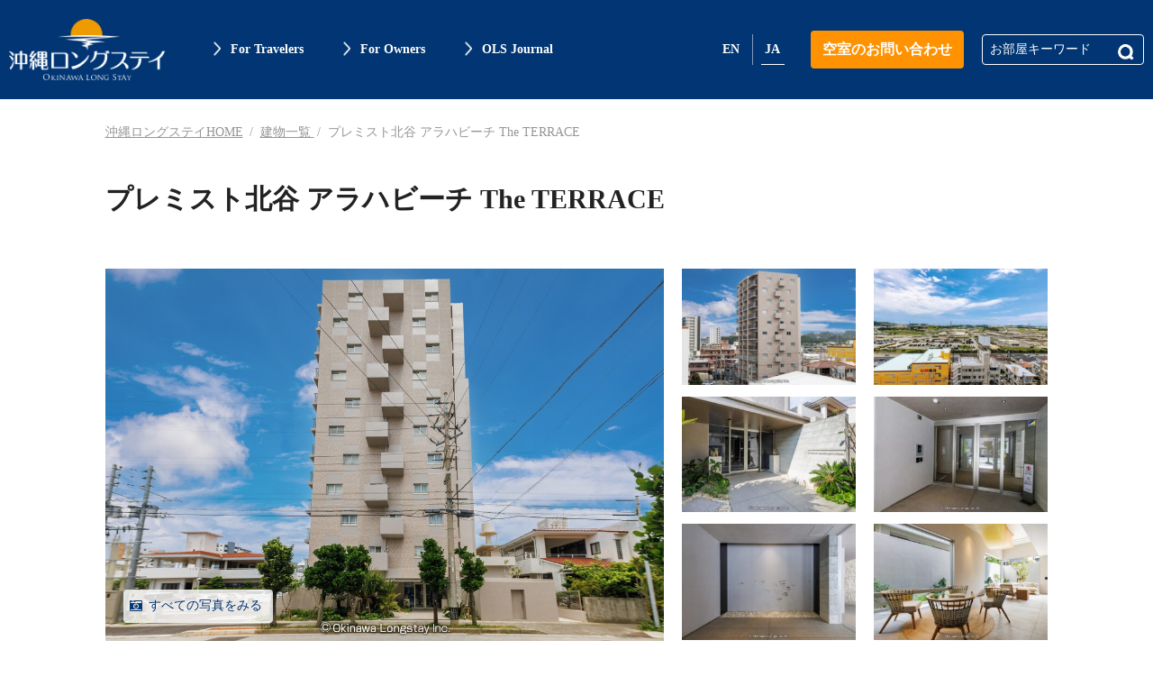

--- FILE ---
content_type: text/html; charset=UTF-8
request_url: https://okinawa-longstay.com/bldg/detail/2771
body_size: 17397
content:
<!DOCTYPE html>
<html lang="ja" prefix="og: http://ogp.me/ns#">
<head>
  <meta charset="utf-8">
  <meta name="viewport" content="width=device-width, initial-scale=1.0">
  <meta name="google-site-verification" content="yGCagRYL39I2eIab8H7dqf8PsmTgP1-4lhSw5G0bkGM" />
<title>プレミスト北谷 アラハビーチ The TERRACE - 沖縄ロングステイ</title>

		<!-- All in One SEO 4.9.2 - aioseo.com -->
	<meta name="description" content="北谷町アラハビーチエリアに誕生した令和6年3月竣工の大和ハウスプレミストシリーズ新築物件です。 共用部の屋上に" />
	<meta name="robots" content="max-image-preview:large" />
	<link rel="canonical" href="https://okinawa-longstay.com/bldg/detail/2771" />
	<meta name="generator" content="All in One SEO (AIOSEO) 4.9.2" />
		<meta property="og:locale" content="ja_JP" />
		<meta property="og:site_name" content="沖縄ロングステイ - 沖縄の長期滞在、コンドミニアムやリゾートマンションでロングステイ" />
		<meta property="og:type" content="article" />
		<meta property="og:title" content="プレミスト北谷 アラハビーチ The TERRACE - 沖縄ロングステイ" />
		<meta property="og:description" content="北谷町アラハビーチエリアに誕生した令和6年3月竣工の大和ハウスプレミストシリーズ新築物件です。 共用部の屋上に" />
		<meta property="og:url" content="https://okinawa-longstay.com/bldg/detail/2771" />
		<meta property="og:image" content="https://okinawa-longstay.com/admin/wp-content/uploads/2024/05/114A2116-c.jpg" />
		<meta property="og:image:secure_url" content="https://okinawa-longstay.com/admin/wp-content/uploads/2024/05/114A2116-c.jpg" />
		<meta property="og:image:width" content="1080" />
		<meta property="og:image:height" content="720" />
		<meta property="article:published_time" content="2024-05-09T09:48:06+00:00" />
		<meta property="article:modified_time" content="2025-11-26T03:50:01+00:00" />
		<meta property="article:publisher" content="https://www.facebook.com/OkinawaLongstay" />
		<meta name="twitter:card" content="summary_large_image" />
		<meta name="twitter:title" content="プレミスト北谷 アラハビーチ The TERRACE - 沖縄ロングステイ" />
		<meta name="twitter:description" content="北谷町アラハビーチエリアに誕生した令和6年3月竣工の大和ハウスプレミストシリーズ新築物件です。 共用部の屋上に" />
		<meta name="twitter:image" content="https://okinawa-longstay.com/admin/wp-content/uploads/2023/09/corporate_01.jpg" />
		<script type="application/ld+json" class="aioseo-schema">
			{"@context":"https:\/\/schema.org","@graph":[{"@type":"BreadcrumbList","@id":"https:\/\/okinawa-longstay.com\/bldg\/detail\/2771#breadcrumblist","itemListElement":[{"@type":"ListItem","@id":"https:\/\/okinawa-longstay.com#listItem","position":1,"name":"\u30db\u30fc\u30e0","item":"https:\/\/okinawa-longstay.com","nextItem":{"@type":"ListItem","@id":"https:\/\/okinawa-longstay.com\/buildings#listItem","name":"\u5efa\u7269"}},{"@type":"ListItem","@id":"https:\/\/okinawa-longstay.com\/buildings#listItem","position":2,"name":"\u5efa\u7269","item":"https:\/\/okinawa-longstay.com\/buildings","nextItem":{"@type":"ListItem","@id":"https:\/\/okinawa-longstay.com\/bldg\/area\/middle#listItem","name":"\u4e2d\u90e8\uff08\u5317\u8c37\u3001\u5b9c\u91ce\u6e7e\u3001\u6c96\u7e04\u5e02\uff09"},"previousItem":{"@type":"ListItem","@id":"https:\/\/okinawa-longstay.com#listItem","name":"\u30db\u30fc\u30e0"}},{"@type":"ListItem","@id":"https:\/\/okinawa-longstay.com\/bldg\/area\/middle#listItem","position":3,"name":"\u4e2d\u90e8\uff08\u5317\u8c37\u3001\u5b9c\u91ce\u6e7e\u3001\u6c96\u7e04\u5e02\uff09","item":"https:\/\/okinawa-longstay.com\/bldg\/area\/middle","nextItem":{"@type":"ListItem","@id":"https:\/\/okinawa-longstay.com\/bldg\/area\/chatan#listItem","name":"\u5317\u8c37\u753a"},"previousItem":{"@type":"ListItem","@id":"https:\/\/okinawa-longstay.com\/buildings#listItem","name":"\u5efa\u7269"}},{"@type":"ListItem","@id":"https:\/\/okinawa-longstay.com\/bldg\/area\/chatan#listItem","position":4,"name":"\u5317\u8c37\u753a","item":"https:\/\/okinawa-longstay.com\/bldg\/area\/chatan","nextItem":{"@type":"ListItem","@id":"https:\/\/okinawa-longstay.com\/bldg\/detail\/2771#listItem","name":"\u30d7\u30ec\u30df\u30b9\u30c8\u5317\u8c37 \u30a2\u30e9\u30cf\u30d3\u30fc\u30c1 The TERRACE\u00a0"},"previousItem":{"@type":"ListItem","@id":"https:\/\/okinawa-longstay.com\/bldg\/area\/middle#listItem","name":"\u4e2d\u90e8\uff08\u5317\u8c37\u3001\u5b9c\u91ce\u6e7e\u3001\u6c96\u7e04\u5e02\uff09"}},{"@type":"ListItem","@id":"https:\/\/okinawa-longstay.com\/bldg\/detail\/2771#listItem","position":5,"name":"\u30d7\u30ec\u30df\u30b9\u30c8\u5317\u8c37 \u30a2\u30e9\u30cf\u30d3\u30fc\u30c1 The TERRACE\u00a0","previousItem":{"@type":"ListItem","@id":"https:\/\/okinawa-longstay.com\/bldg\/area\/chatan#listItem","name":"\u5317\u8c37\u753a"}}]},{"@type":"Organization","@id":"https:\/\/okinawa-longstay.com\/#organization","name":"\u6c96\u7e04\u30ed\u30f3\u30b0\u30b9\u30c6\u30a4\u682a\u5f0f\u4f1a\u793e","description":"\u6c96\u7e04\u306e\u9577\u671f\u6ede\u5728\u3001\u30b3\u30f3\u30c9\u30df\u30cb\u30a2\u30e0\u3084\u30ea\u30be\u30fc\u30c8\u30de\u30f3\u30b7\u30e7\u30f3\u3067\u30ed\u30f3\u30b0\u30b9\u30c6\u30a4","url":"https:\/\/okinawa-longstay.com\/","telephone":"+81989260344","logo":{"@type":"ImageObject","url":"https:\/\/okinawa-longstay.com\/admin\/wp-content\/uploads\/2023\/09\/cropped-siteicon.png","@id":"https:\/\/okinawa-longstay.com\/bldg\/detail\/2771\/#organizationLogo","width":512,"height":512},"image":{"@id":"https:\/\/okinawa-longstay.com\/bldg\/detail\/2771\/#organizationLogo"},"sameAs":["https:\/\/www.facebook.com\/OkinawaLongstay","https:\/\/www.instagram.com\/okinawa_longstay\/"]},{"@type":"WebPage","@id":"https:\/\/okinawa-longstay.com\/bldg\/detail\/2771#webpage","url":"https:\/\/okinawa-longstay.com\/bldg\/detail\/2771","name":"\u30d7\u30ec\u30df\u30b9\u30c8\u5317\u8c37 \u30a2\u30e9\u30cf\u30d3\u30fc\u30c1 The TERRACE - \u6c96\u7e04\u30ed\u30f3\u30b0\u30b9\u30c6\u30a4","description":"\u5317\u8c37\u753a\u30a2\u30e9\u30cf\u30d3\u30fc\u30c1\u30a8\u30ea\u30a2\u306b\u8a95\u751f\u3057\u305f\u4ee4\u548c6\u5e743\u6708\u7ae3\u5de5\u306e\u5927\u548c\u30cf\u30a6\u30b9\u30d7\u30ec\u30df\u30b9\u30c8\u30b7\u30ea\u30fc\u30ba\u65b0\u7bc9\u7269\u4ef6\u3067\u3059\u3002 \u5171\u7528\u90e8\u306e\u5c4b\u4e0a\u306b","inLanguage":"ja","isPartOf":{"@id":"https:\/\/okinawa-longstay.com\/#website"},"breadcrumb":{"@id":"https:\/\/okinawa-longstay.com\/bldg\/detail\/2771#breadcrumblist"},"image":{"@type":"ImageObject","url":"https:\/\/okinawa-longstay.com\/admin\/wp-content\/uploads\/2024\/05\/114A2116-c.jpg","@id":"https:\/\/okinawa-longstay.com\/bldg\/detail\/2771\/#mainImage","width":1080,"height":720},"primaryImageOfPage":{"@id":"https:\/\/okinawa-longstay.com\/bldg\/detail\/2771#mainImage"},"datePublished":"2024-05-09T18:48:06+09:00","dateModified":"2025-11-26T12:50:01+09:00"},{"@type":"WebSite","@id":"https:\/\/okinawa-longstay.com\/#website","url":"https:\/\/okinawa-longstay.com\/","name":"\u6c96\u7e04\u30ed\u30f3\u30b0\u30b9\u30c6\u30a4","description":"\u6c96\u7e04\u306e\u9577\u671f\u6ede\u5728\u3001\u30b3\u30f3\u30c9\u30df\u30cb\u30a2\u30e0\u3084\u30ea\u30be\u30fc\u30c8\u30de\u30f3\u30b7\u30e7\u30f3\u3067\u30ed\u30f3\u30b0\u30b9\u30c6\u30a4","inLanguage":"ja","publisher":{"@id":"https:\/\/okinawa-longstay.com\/#organization"}}]}
		</script>
		<!-- All in One SEO -->

		<!-- This site uses the Google Analytics by MonsterInsights plugin v9.11.1 - Using Analytics tracking - https://www.monsterinsights.com/ -->
							<script src="//www.googletagmanager.com/gtag/js?id=G-7CMER0ZZ9Q"  data-cfasync="false" data-wpfc-render="false" type="text/javascript" async></script>
			<script data-cfasync="false" data-wpfc-render="false" type="text/javascript">
				var mi_version = '9.11.1';
				var mi_track_user = true;
				var mi_no_track_reason = '';
								var MonsterInsightsDefaultLocations = {"page_location":"https:\/\/okinawa-longstay.com\/bldg\/detail\/2771\/"};
								if ( typeof MonsterInsightsPrivacyGuardFilter === 'function' ) {
					var MonsterInsightsLocations = (typeof MonsterInsightsExcludeQuery === 'object') ? MonsterInsightsPrivacyGuardFilter( MonsterInsightsExcludeQuery ) : MonsterInsightsPrivacyGuardFilter( MonsterInsightsDefaultLocations );
				} else {
					var MonsterInsightsLocations = (typeof MonsterInsightsExcludeQuery === 'object') ? MonsterInsightsExcludeQuery : MonsterInsightsDefaultLocations;
				}

								var disableStrs = [
										'ga-disable-G-7CMER0ZZ9Q',
									];

				/* Function to detect opted out users */
				function __gtagTrackerIsOptedOut() {
					for (var index = 0; index < disableStrs.length; index++) {
						if (document.cookie.indexOf(disableStrs[index] + '=true') > -1) {
							return true;
						}
					}

					return false;
				}

				/* Disable tracking if the opt-out cookie exists. */
				if (__gtagTrackerIsOptedOut()) {
					for (var index = 0; index < disableStrs.length; index++) {
						window[disableStrs[index]] = true;
					}
				}

				/* Opt-out function */
				function __gtagTrackerOptout() {
					for (var index = 0; index < disableStrs.length; index++) {
						document.cookie = disableStrs[index] + '=true; expires=Thu, 31 Dec 2099 23:59:59 UTC; path=/';
						window[disableStrs[index]] = true;
					}
				}

				if ('undefined' === typeof gaOptout) {
					function gaOptout() {
						__gtagTrackerOptout();
					}
				}
								window.dataLayer = window.dataLayer || [];

				window.MonsterInsightsDualTracker = {
					helpers: {},
					trackers: {},
				};
				if (mi_track_user) {
					function __gtagDataLayer() {
						dataLayer.push(arguments);
					}

					function __gtagTracker(type, name, parameters) {
						if (!parameters) {
							parameters = {};
						}

						if (parameters.send_to) {
							__gtagDataLayer.apply(null, arguments);
							return;
						}

						if (type === 'event') {
														parameters.send_to = monsterinsights_frontend.v4_id;
							var hookName = name;
							if (typeof parameters['event_category'] !== 'undefined') {
								hookName = parameters['event_category'] + ':' + name;
							}

							if (typeof MonsterInsightsDualTracker.trackers[hookName] !== 'undefined') {
								MonsterInsightsDualTracker.trackers[hookName](parameters);
							} else {
								__gtagDataLayer('event', name, parameters);
							}
							
						} else {
							__gtagDataLayer.apply(null, arguments);
						}
					}

					__gtagTracker('js', new Date());
					__gtagTracker('set', {
						'developer_id.dZGIzZG': true,
											});
					if ( MonsterInsightsLocations.page_location ) {
						__gtagTracker('set', MonsterInsightsLocations);
					}
										__gtagTracker('config', 'G-7CMER0ZZ9Q', {"forceSSL":"true","link_attribution":"true"} );
										window.gtag = __gtagTracker;										(function () {
						/* https://developers.google.com/analytics/devguides/collection/analyticsjs/ */
						/* ga and __gaTracker compatibility shim. */
						var noopfn = function () {
							return null;
						};
						var newtracker = function () {
							return new Tracker();
						};
						var Tracker = function () {
							return null;
						};
						var p = Tracker.prototype;
						p.get = noopfn;
						p.set = noopfn;
						p.send = function () {
							var args = Array.prototype.slice.call(arguments);
							args.unshift('send');
							__gaTracker.apply(null, args);
						};
						var __gaTracker = function () {
							var len = arguments.length;
							if (len === 0) {
								return;
							}
							var f = arguments[len - 1];
							if (typeof f !== 'object' || f === null || typeof f.hitCallback !== 'function') {
								if ('send' === arguments[0]) {
									var hitConverted, hitObject = false, action;
									if ('event' === arguments[1]) {
										if ('undefined' !== typeof arguments[3]) {
											hitObject = {
												'eventAction': arguments[3],
												'eventCategory': arguments[2],
												'eventLabel': arguments[4],
												'value': arguments[5] ? arguments[5] : 1,
											}
										}
									}
									if ('pageview' === arguments[1]) {
										if ('undefined' !== typeof arguments[2]) {
											hitObject = {
												'eventAction': 'page_view',
												'page_path': arguments[2],
											}
										}
									}
									if (typeof arguments[2] === 'object') {
										hitObject = arguments[2];
									}
									if (typeof arguments[5] === 'object') {
										Object.assign(hitObject, arguments[5]);
									}
									if ('undefined' !== typeof arguments[1].hitType) {
										hitObject = arguments[1];
										if ('pageview' === hitObject.hitType) {
											hitObject.eventAction = 'page_view';
										}
									}
									if (hitObject) {
										action = 'timing' === arguments[1].hitType ? 'timing_complete' : hitObject.eventAction;
										hitConverted = mapArgs(hitObject);
										__gtagTracker('event', action, hitConverted);
									}
								}
								return;
							}

							function mapArgs(args) {
								var arg, hit = {};
								var gaMap = {
									'eventCategory': 'event_category',
									'eventAction': 'event_action',
									'eventLabel': 'event_label',
									'eventValue': 'event_value',
									'nonInteraction': 'non_interaction',
									'timingCategory': 'event_category',
									'timingVar': 'name',
									'timingValue': 'value',
									'timingLabel': 'event_label',
									'page': 'page_path',
									'location': 'page_location',
									'title': 'page_title',
									'referrer' : 'page_referrer',
								};
								for (arg in args) {
																		if (!(!args.hasOwnProperty(arg) || !gaMap.hasOwnProperty(arg))) {
										hit[gaMap[arg]] = args[arg];
									} else {
										hit[arg] = args[arg];
									}
								}
								return hit;
							}

							try {
								f.hitCallback();
							} catch (ex) {
							}
						};
						__gaTracker.create = newtracker;
						__gaTracker.getByName = newtracker;
						__gaTracker.getAll = function () {
							return [];
						};
						__gaTracker.remove = noopfn;
						__gaTracker.loaded = true;
						window['__gaTracker'] = __gaTracker;
					})();
									} else {
										console.log("");
					(function () {
						function __gtagTracker() {
							return null;
						}

						window['__gtagTracker'] = __gtagTracker;
						window['gtag'] = __gtagTracker;
					})();
									}
			</script>
							<!-- / Google Analytics by MonsterInsights -->
		<style id='wp-img-auto-sizes-contain-inline-css' type='text/css'>
img:is([sizes=auto i],[sizes^="auto," i]){contain-intrinsic-size:3000px 1500px}
/*# sourceURL=wp-img-auto-sizes-contain-inline-css */
</style>
<link rel='stylesheet' id='contact-form-7-css' href='https://okinawa-longstay.com/admin/wp-content/plugins/contact-form-7/includes/css/styles.css?ver=6.1.4' type='text/css' media='all' />
<link rel='stylesheet' id='pz-linkcard-css-css' href='//okinawa-longstay.com/admin/wp-content/uploads/pz-linkcard/style/style.min.css?ver=2.5.6.5.6' type='text/css' media='all' />
<style id='wp-block-button-inline-css' type='text/css'>
.wp-block-button__link{align-content:center;box-sizing:border-box;cursor:pointer;display:inline-block;height:100%;text-align:center;word-break:break-word}.wp-block-button__link.aligncenter{text-align:center}.wp-block-button__link.alignright{text-align:right}:where(.wp-block-button__link){border-radius:9999px;box-shadow:none;padding:calc(.667em + 2px) calc(1.333em + 2px);text-decoration:none}.wp-block-button[style*=text-decoration] .wp-block-button__link{text-decoration:inherit}.wp-block-buttons>.wp-block-button.has-custom-width{max-width:none}.wp-block-buttons>.wp-block-button.has-custom-width .wp-block-button__link{width:100%}.wp-block-buttons>.wp-block-button.has-custom-font-size .wp-block-button__link{font-size:inherit}.wp-block-buttons>.wp-block-button.wp-block-button__width-25{width:calc(25% - var(--wp--style--block-gap, .5em)*.75)}.wp-block-buttons>.wp-block-button.wp-block-button__width-50{width:calc(50% - var(--wp--style--block-gap, .5em)*.5)}.wp-block-buttons>.wp-block-button.wp-block-button__width-75{width:calc(75% - var(--wp--style--block-gap, .5em)*.25)}.wp-block-buttons>.wp-block-button.wp-block-button__width-100{flex-basis:100%;width:100%}.wp-block-buttons.is-vertical>.wp-block-button.wp-block-button__width-25{width:25%}.wp-block-buttons.is-vertical>.wp-block-button.wp-block-button__width-50{width:50%}.wp-block-buttons.is-vertical>.wp-block-button.wp-block-button__width-75{width:75%}.wp-block-button.is-style-squared,.wp-block-button__link.wp-block-button.is-style-squared{border-radius:0}.wp-block-button.no-border-radius,.wp-block-button__link.no-border-radius{border-radius:0!important}:root :where(.wp-block-button .wp-block-button__link.is-style-outline),:root :where(.wp-block-button.is-style-outline>.wp-block-button__link){border:2px solid;padding:.667em 1.333em}:root :where(.wp-block-button .wp-block-button__link.is-style-outline:not(.has-text-color)),:root :where(.wp-block-button.is-style-outline>.wp-block-button__link:not(.has-text-color)){color:currentColor}:root :where(.wp-block-button .wp-block-button__link.is-style-outline:not(.has-background)),:root :where(.wp-block-button.is-style-outline>.wp-block-button__link:not(.has-background)){background-color:initial;background-image:none}
/*# sourceURL=https://okinawa-longstay.com/admin/wp-includes/blocks/button/style.min.css */
</style>
<style id='wp-block-search-inline-css' type='text/css'>
.wp-block-search__button{margin-left:10px;word-break:normal}.wp-block-search__button.has-icon{line-height:0}.wp-block-search__button svg{height:1.25em;min-height:24px;min-width:24px;width:1.25em;fill:currentColor;vertical-align:text-bottom}:where(.wp-block-search__button){border:1px solid #ccc;padding:6px 10px}.wp-block-search__inside-wrapper{display:flex;flex:auto;flex-wrap:nowrap;max-width:100%}.wp-block-search__label{width:100%}.wp-block-search.wp-block-search__button-only .wp-block-search__button{box-sizing:border-box;display:flex;flex-shrink:0;justify-content:center;margin-left:0;max-width:100%}.wp-block-search.wp-block-search__button-only .wp-block-search__inside-wrapper{min-width:0!important;transition-property:width}.wp-block-search.wp-block-search__button-only .wp-block-search__input{flex-basis:100%;transition-duration:.3s}.wp-block-search.wp-block-search__button-only.wp-block-search__searchfield-hidden,.wp-block-search.wp-block-search__button-only.wp-block-search__searchfield-hidden .wp-block-search__inside-wrapper{overflow:hidden}.wp-block-search.wp-block-search__button-only.wp-block-search__searchfield-hidden .wp-block-search__input{border-left-width:0!important;border-right-width:0!important;flex-basis:0;flex-grow:0;margin:0;min-width:0!important;padding-left:0!important;padding-right:0!important;width:0!important}:where(.wp-block-search__input){appearance:none;border:1px solid #949494;flex-grow:1;font-family:inherit;font-size:inherit;font-style:inherit;font-weight:inherit;letter-spacing:inherit;line-height:inherit;margin-left:0;margin-right:0;min-width:3rem;padding:8px;text-decoration:unset!important;text-transform:inherit}:where(.wp-block-search__button-inside .wp-block-search__inside-wrapper){background-color:#fff;border:1px solid #949494;box-sizing:border-box;padding:4px}:where(.wp-block-search__button-inside .wp-block-search__inside-wrapper) .wp-block-search__input{border:none;border-radius:0;padding:0 4px}:where(.wp-block-search__button-inside .wp-block-search__inside-wrapper) .wp-block-search__input:focus{outline:none}:where(.wp-block-search__button-inside .wp-block-search__inside-wrapper) :where(.wp-block-search__button){padding:4px 8px}.wp-block-search.aligncenter .wp-block-search__inside-wrapper{margin:auto}.wp-block[data-align=right] .wp-block-search.wp-block-search__button-only .wp-block-search__inside-wrapper{float:right}
/*# sourceURL=https://okinawa-longstay.com/admin/wp-includes/blocks/search/style.min.css */
</style>
<link rel='stylesheet' id='site-reviews-css' href='https://okinawa-longstay.com/admin/wp-content/plugins/site-reviews/assets/styles/minimal.css?ver=7.2.13' type='text/css' media='all' />
<style id='site-reviews-inline-css' type='text/css'>
:root{--glsr-star-empty:url(https://okinawa-longstay.com/admin/wp-content/plugins/site-reviews/assets/images/stars/default/star-empty.svg);--glsr-star-error:url(https://okinawa-longstay.com/admin/wp-content/plugins/site-reviews/assets/images/stars/default/star-error.svg);--glsr-star-full:url(https://okinawa-longstay.com/admin/wp-content/plugins/site-reviews/assets/images/stars/default/star-full.svg);--glsr-star-half:url(https://okinawa-longstay.com/admin/wp-content/plugins/site-reviews/assets/images/stars/default/star-half.svg)}

/*# sourceURL=site-reviews-inline-css */
</style>
<script type="text/javascript" src="https://okinawa-longstay.com/admin/wp-content/plugins/google-analytics-for-wordpress/assets/js/frontend-gtag.min.js?ver=9.11.1" id="monsterinsights-frontend-script-js" async="async" data-wp-strategy="async"></script>
<script data-cfasync="false" data-wpfc-render="false" type="text/javascript" id='monsterinsights-frontend-script-js-extra'>/* <![CDATA[ */
var monsterinsights_frontend = {"js_events_tracking":"true","download_extensions":"doc,pdf,ppt,zip,xls,docx,pptx,xlsx","inbound_paths":"[{\"path\":\"\\\/go\\\/\",\"label\":\"affiliate\"},{\"path\":\"\\\/recommend\\\/\",\"label\":\"affiliate\"}]","home_url":"https:\/\/okinawa-longstay.com","hash_tracking":"false","v4_id":"G-7CMER0ZZ9Q"};/* ]]> */
</script>
<noscript><style>.lazyload[data-src]{display:none !important;}</style></noscript><style>.lazyload{background-image:none !important;}.lazyload:before{background-image:none !important;}</style><link rel="icon" href="https://okinawa-longstay.com/admin/wp-content/uploads/2023/09/cropped-siteicon-32x32.png" sizes="32x32" />
<link rel="icon" href="https://okinawa-longstay.com/admin/wp-content/uploads/2023/09/cropped-siteicon-192x192.png" sizes="192x192" />
<link rel="apple-touch-icon" href="https://okinawa-longstay.com/admin/wp-content/uploads/2023/09/cropped-siteicon-180x180.png" />
<meta name="msapplication-TileImage" content="https://okinawa-longstay.com/admin/wp-content/uploads/2023/09/cropped-siteicon-270x270.png" />
  <link rel="stylesheet" href="https://okinawa-longstay.com/admin/wp-content/themes/2023.08/plugins/slick/slick.css">
  <link rel="stylesheet" href="https://okinawa-longstay.com/admin/wp-content/themes/2023.08/plugins/lightbox/css/lightbox.css">
  <link rel="stylesheet" href="https://okinawa-longstay.com/admin/wp-content/themes/2023.08/style.css">
  <link rel="alternate" type="application/rss+xml" title="沖縄ロングステイ お知らせ" href="https://okinawa-longstay.com/news/feed">  <script src="https://okinawa-longstay.com/admin/wp-content/themes/2023.08/js/jquery-3.3.1.min.js"></script>
  <script src="https://okinawa-longstay.com/admin/wp-content/themes/2023.08/plugins/slick/slick.min.js"></script>
  <script src="https://okinawa-longstay.com/admin/wp-content/themes/2023.08/plugins/lightbox/js/lightbox.js"></script>
<style id='wp-block-paragraph-inline-css' type='text/css'>
.is-small-text{font-size:.875em}.is-regular-text{font-size:1em}.is-large-text{font-size:2.25em}.is-larger-text{font-size:3em}.has-drop-cap:not(:focus):first-letter{float:left;font-size:8.4em;font-style:normal;font-weight:100;line-height:.68;margin:.05em .1em 0 0;text-transform:uppercase}body.rtl .has-drop-cap:not(:focus):first-letter{float:none;margin-left:.1em}p.has-drop-cap.has-background{overflow:hidden}:root :where(p.has-background){padding:1.25em 2.375em}:where(p.has-text-color:not(.has-link-color)) a{color:inherit}p.has-text-align-left[style*="writing-mode:vertical-lr"],p.has-text-align-right[style*="writing-mode:vertical-rl"]{rotate:180deg}
/*# sourceURL=https://okinawa-longstay.com/admin/wp-includes/blocks/paragraph/style.min.css */
</style>
<style id='global-styles-inline-css' type='text/css'>
:root{--wp--preset--aspect-ratio--square: 1;--wp--preset--aspect-ratio--4-3: 4/3;--wp--preset--aspect-ratio--3-4: 3/4;--wp--preset--aspect-ratio--3-2: 3/2;--wp--preset--aspect-ratio--2-3: 2/3;--wp--preset--aspect-ratio--16-9: 16/9;--wp--preset--aspect-ratio--9-16: 9/16;--wp--preset--color--black: #000000;--wp--preset--color--cyan-bluish-gray: #abb8c3;--wp--preset--color--white: #ffffff;--wp--preset--color--pale-pink: #f78da7;--wp--preset--color--vivid-red: #cf2e2e;--wp--preset--color--luminous-vivid-orange: #ff6900;--wp--preset--color--luminous-vivid-amber: #fcb900;--wp--preset--color--light-green-cyan: #7bdcb5;--wp--preset--color--vivid-green-cyan: #00d084;--wp--preset--color--pale-cyan-blue: #8ed1fc;--wp--preset--color--vivid-cyan-blue: #0693e3;--wp--preset--color--vivid-purple: #9b51e0;--wp--preset--gradient--vivid-cyan-blue-to-vivid-purple: linear-gradient(135deg,rgb(6,147,227) 0%,rgb(155,81,224) 100%);--wp--preset--gradient--light-green-cyan-to-vivid-green-cyan: linear-gradient(135deg,rgb(122,220,180) 0%,rgb(0,208,130) 100%);--wp--preset--gradient--luminous-vivid-amber-to-luminous-vivid-orange: linear-gradient(135deg,rgb(252,185,0) 0%,rgb(255,105,0) 100%);--wp--preset--gradient--luminous-vivid-orange-to-vivid-red: linear-gradient(135deg,rgb(255,105,0) 0%,rgb(207,46,46) 100%);--wp--preset--gradient--very-light-gray-to-cyan-bluish-gray: linear-gradient(135deg,rgb(238,238,238) 0%,rgb(169,184,195) 100%);--wp--preset--gradient--cool-to-warm-spectrum: linear-gradient(135deg,rgb(74,234,220) 0%,rgb(151,120,209) 20%,rgb(207,42,186) 40%,rgb(238,44,130) 60%,rgb(251,105,98) 80%,rgb(254,248,76) 100%);--wp--preset--gradient--blush-light-purple: linear-gradient(135deg,rgb(255,206,236) 0%,rgb(152,150,240) 100%);--wp--preset--gradient--blush-bordeaux: linear-gradient(135deg,rgb(254,205,165) 0%,rgb(254,45,45) 50%,rgb(107,0,62) 100%);--wp--preset--gradient--luminous-dusk: linear-gradient(135deg,rgb(255,203,112) 0%,rgb(199,81,192) 50%,rgb(65,88,208) 100%);--wp--preset--gradient--pale-ocean: linear-gradient(135deg,rgb(255,245,203) 0%,rgb(182,227,212) 50%,rgb(51,167,181) 100%);--wp--preset--gradient--electric-grass: linear-gradient(135deg,rgb(202,248,128) 0%,rgb(113,206,126) 100%);--wp--preset--gradient--midnight: linear-gradient(135deg,rgb(2,3,129) 0%,rgb(40,116,252) 100%);--wp--preset--font-size--small: 13px;--wp--preset--font-size--medium: 20px;--wp--preset--font-size--large: 36px;--wp--preset--font-size--x-large: 42px;--wp--preset--spacing--20: 0.44rem;--wp--preset--spacing--30: 0.67rem;--wp--preset--spacing--40: 1rem;--wp--preset--spacing--50: 1.5rem;--wp--preset--spacing--60: 2.25rem;--wp--preset--spacing--70: 3.38rem;--wp--preset--spacing--80: 5.06rem;--wp--preset--shadow--natural: 6px 6px 9px rgba(0, 0, 0, 0.2);--wp--preset--shadow--deep: 12px 12px 50px rgba(0, 0, 0, 0.4);--wp--preset--shadow--sharp: 6px 6px 0px rgba(0, 0, 0, 0.2);--wp--preset--shadow--outlined: 6px 6px 0px -3px rgb(255, 255, 255), 6px 6px rgb(0, 0, 0);--wp--preset--shadow--crisp: 6px 6px 0px rgb(0, 0, 0);}:where(.is-layout-flex){gap: 0.5em;}:where(.is-layout-grid){gap: 0.5em;}body .is-layout-flex{display: flex;}.is-layout-flex{flex-wrap: wrap;align-items: center;}.is-layout-flex > :is(*, div){margin: 0;}body .is-layout-grid{display: grid;}.is-layout-grid > :is(*, div){margin: 0;}:where(.wp-block-columns.is-layout-flex){gap: 2em;}:where(.wp-block-columns.is-layout-grid){gap: 2em;}:where(.wp-block-post-template.is-layout-flex){gap: 1.25em;}:where(.wp-block-post-template.is-layout-grid){gap: 1.25em;}.has-black-color{color: var(--wp--preset--color--black) !important;}.has-cyan-bluish-gray-color{color: var(--wp--preset--color--cyan-bluish-gray) !important;}.has-white-color{color: var(--wp--preset--color--white) !important;}.has-pale-pink-color{color: var(--wp--preset--color--pale-pink) !important;}.has-vivid-red-color{color: var(--wp--preset--color--vivid-red) !important;}.has-luminous-vivid-orange-color{color: var(--wp--preset--color--luminous-vivid-orange) !important;}.has-luminous-vivid-amber-color{color: var(--wp--preset--color--luminous-vivid-amber) !important;}.has-light-green-cyan-color{color: var(--wp--preset--color--light-green-cyan) !important;}.has-vivid-green-cyan-color{color: var(--wp--preset--color--vivid-green-cyan) !important;}.has-pale-cyan-blue-color{color: var(--wp--preset--color--pale-cyan-blue) !important;}.has-vivid-cyan-blue-color{color: var(--wp--preset--color--vivid-cyan-blue) !important;}.has-vivid-purple-color{color: var(--wp--preset--color--vivid-purple) !important;}.has-black-background-color{background-color: var(--wp--preset--color--black) !important;}.has-cyan-bluish-gray-background-color{background-color: var(--wp--preset--color--cyan-bluish-gray) !important;}.has-white-background-color{background-color: var(--wp--preset--color--white) !important;}.has-pale-pink-background-color{background-color: var(--wp--preset--color--pale-pink) !important;}.has-vivid-red-background-color{background-color: var(--wp--preset--color--vivid-red) !important;}.has-luminous-vivid-orange-background-color{background-color: var(--wp--preset--color--luminous-vivid-orange) !important;}.has-luminous-vivid-amber-background-color{background-color: var(--wp--preset--color--luminous-vivid-amber) !important;}.has-light-green-cyan-background-color{background-color: var(--wp--preset--color--light-green-cyan) !important;}.has-vivid-green-cyan-background-color{background-color: var(--wp--preset--color--vivid-green-cyan) !important;}.has-pale-cyan-blue-background-color{background-color: var(--wp--preset--color--pale-cyan-blue) !important;}.has-vivid-cyan-blue-background-color{background-color: var(--wp--preset--color--vivid-cyan-blue) !important;}.has-vivid-purple-background-color{background-color: var(--wp--preset--color--vivid-purple) !important;}.has-black-border-color{border-color: var(--wp--preset--color--black) !important;}.has-cyan-bluish-gray-border-color{border-color: var(--wp--preset--color--cyan-bluish-gray) !important;}.has-white-border-color{border-color: var(--wp--preset--color--white) !important;}.has-pale-pink-border-color{border-color: var(--wp--preset--color--pale-pink) !important;}.has-vivid-red-border-color{border-color: var(--wp--preset--color--vivid-red) !important;}.has-luminous-vivid-orange-border-color{border-color: var(--wp--preset--color--luminous-vivid-orange) !important;}.has-luminous-vivid-amber-border-color{border-color: var(--wp--preset--color--luminous-vivid-amber) !important;}.has-light-green-cyan-border-color{border-color: var(--wp--preset--color--light-green-cyan) !important;}.has-vivid-green-cyan-border-color{border-color: var(--wp--preset--color--vivid-green-cyan) !important;}.has-pale-cyan-blue-border-color{border-color: var(--wp--preset--color--pale-cyan-blue) !important;}.has-vivid-cyan-blue-border-color{border-color: var(--wp--preset--color--vivid-cyan-blue) !important;}.has-vivid-purple-border-color{border-color: var(--wp--preset--color--vivid-purple) !important;}.has-vivid-cyan-blue-to-vivid-purple-gradient-background{background: var(--wp--preset--gradient--vivid-cyan-blue-to-vivid-purple) !important;}.has-light-green-cyan-to-vivid-green-cyan-gradient-background{background: var(--wp--preset--gradient--light-green-cyan-to-vivid-green-cyan) !important;}.has-luminous-vivid-amber-to-luminous-vivid-orange-gradient-background{background: var(--wp--preset--gradient--luminous-vivid-amber-to-luminous-vivid-orange) !important;}.has-luminous-vivid-orange-to-vivid-red-gradient-background{background: var(--wp--preset--gradient--luminous-vivid-orange-to-vivid-red) !important;}.has-very-light-gray-to-cyan-bluish-gray-gradient-background{background: var(--wp--preset--gradient--very-light-gray-to-cyan-bluish-gray) !important;}.has-cool-to-warm-spectrum-gradient-background{background: var(--wp--preset--gradient--cool-to-warm-spectrum) !important;}.has-blush-light-purple-gradient-background{background: var(--wp--preset--gradient--blush-light-purple) !important;}.has-blush-bordeaux-gradient-background{background: var(--wp--preset--gradient--blush-bordeaux) !important;}.has-luminous-dusk-gradient-background{background: var(--wp--preset--gradient--luminous-dusk) !important;}.has-pale-ocean-gradient-background{background: var(--wp--preset--gradient--pale-ocean) !important;}.has-electric-grass-gradient-background{background: var(--wp--preset--gradient--electric-grass) !important;}.has-midnight-gradient-background{background: var(--wp--preset--gradient--midnight) !important;}.has-small-font-size{font-size: var(--wp--preset--font-size--small) !important;}.has-medium-font-size{font-size: var(--wp--preset--font-size--medium) !important;}.has-large-font-size{font-size: var(--wp--preset--font-size--large) !important;}.has-x-large-font-size{font-size: var(--wp--preset--font-size--x-large) !important;}
/*# sourceURL=global-styles-inline-css */
</style>
</head>
<body class="wp-singular bldg-template-default single single-bldg postid-2771 wp-theme-202308">
<header id="header">
  <h1><a href="https://okinawa-longstay.com">沖縄ロングステイ</a></h1>
</header>
<nav id="navi">
  <h1>コンテンツメニュー</h1>
  <div class="content">
    <ul>
      <li>
        <span>For Travelers</span>
        <div class="menu">
          <div>
            <h2>はじめての方へ</h2>
            <ul>
              <li><a href="https://okinawa-longstay.com/vacation-rental">バケーションレンタル</a></li>
              <li><a href="https://okinawa-longstay.com/guide">滞在の手帖</a></li>
            </ul>
          </div>
          <div>
            <h2>おすすめの部屋</h2>
            <ul>
              <li><a href="https://okinawa-longstay.com/room/tag/%e3%81%8a%e3%81%99%e3%81%99%e3%82%81%e3%81%ae%e3%81%8a%e9%83%a8%e5%b1%8b">新着の部屋</a></li>
              <!-- <li><a href="https://okinawa-longstay.com/">キャンペーン中の部屋</a></li> -->
            </ul>  
            <h2>部屋を探す</h2>
            <ul>
              <li><a href="https://okinawa-longstay.com/buildings">建物から探す</a></li>
              <li><a href="https://okinawa-longstay.com/buildings/map">MAPから探す</a></li>
              <li><a href="https://okinawa-longstay.com/rooms">全ての部屋</a></li>
            </ul>
          </div>
          <div>
            <h2>エリアから探す</h2>
            <ul>
              <li><a href="https://okinawa-longstay.com/room/area/north">北部（恩納村、名護）</a></li>
              <li><a href="https://okinawa-longstay.com/room/area/central">中部（北谷、宜野湾、沖縄市）</a></li>
              <li><a href="https://okinawa-longstay.com/room/area/south">南部（那覇、豊崎、糸満）</a></li>
              <li><a href="https://okinawa-longstay.com/room/area/remote-island">離島（宮古島）</a></li>
            </ul>
          </div>
          <div>
            <h2>目的から探す</h2>
            <ul>
              <li><a href="https://okinawa-longstay.com/room/tag/trial-migration-to-okinawa">移住体験</a></li>
              <li><a href="https://okinawa-longstay.com/room/tag/workcation">ワーケーション</a></li>
              <li><a href="https://okinawa-longstay.com/room/tag/family-trip">家族旅行</a></li>
              <li><a href="https://okinawa-longstay.com/room/tag/pet-friendly">ペットフレンドリー</a></li>
              <li><a href="https://okinawa-longstay.com/room/tag/close-to-the-airport">空港から近い</a></li>
            </ul>
          </div>
        </div>
      </li>
      <li>
        <span>For Owners</span>
        <div class="menu">
          <div>
            <ul>
              <li><a href="https://okinawa-longstay.com/owner">バケーションレンタルオーナー</a></li>
              <li><a href="https://okinawa-longstay.com/buy-sale">売買をご検討の方へ</a></li>
              <li><a href="https://okinawa-longstay.com/buy-sale#salelist">売り出し中の物件</a></li>
              <li><a href="https://okinawa-longstay.com/okinawa-lock-service">メンテナンス</a></li>
            </ul>
          </div>
        </div>
      </li>
      <li>
        <span>OLS Journal</span>
        <div class="menu">
        <div>
          <ul>
            <a href="https://okinawa-longstay.com/columns">記事一覧</a>
          </ul>
        </div>
        </div>
      </li>
    </ul>
    <div id="navi_util">
      <div id="navi_translate"><div class="gtranslate_wrapper" id="gt-wrapper-31194251"></div></div>
      <div class="inquiry">
        <a id="navi_inq" href="https://okinawa-longstay.com/inquiry"><span>空室のお問い合わせ</span></a>
      </div>
      <form role="search" method="get" id="searchform" class="searchform" action="https://okinawa-longstay.com/">
        <div>
          <input type="text" value="" name="s" id="s" placeholder="お部屋キーワード">
          <input type="submit" id="searchsubmit" value="検索">
        </div>
      </form>
    </div>
  </div>
</nav>
<hr>
<article id="contents">
  <header id="page_header">
    <nav class="path">
      <h1>現在のページ</h1>
      <p><span class="home"><a href="https://okinawa-longstay.com">沖縄ロングステイHOME</a></span> <span class="gt">&gt;</span> <span class="dir"><a href="https://okinawa-longstay.com/buildings">建物一覧 </a></span> <span class="gt">&gt;</span> <span class="page">プレミスト北谷 アラハビーチ The TERRACE </span></p>
    </nav>
    <div id="title">
      <h1>プレミスト北谷 アラハビーチ The TERRACE </h1>
    </div>
  </header>
  <div id="main">
    <div id="item_images">
      <div id="item_ft_img">
        <span><img src="[data-uri]" alt="" data-src="https://okinawa-longstay.com/admin/wp-content/uploads/2024/05/114A2116-c.jpg" decoding="async" class="lazyload" data-eio-rwidth="1080" data-eio-rheight="720"><noscript><img src="https://okinawa-longstay.com/admin/wp-content/uploads/2024/05/114A2116-c.jpg" alt="" data-eio="l"></noscript></span>
      </div>
      <div id="item_sub_imgs">
        <ul>
          <li><span><img src="[data-uri]" alt="" data-src="https://okinawa-longstay.com/admin/wp-content/uploads/2024/05/114A2340-c-320x213.jpg" decoding="async" class="lazyload" data-eio-rwidth="320" data-eio-rheight="213"><noscript><img src="https://okinawa-longstay.com/admin/wp-content/uploads/2024/05/114A2340-c-320x213.jpg" alt="" data-eio="l"></noscript></span></li>
          <li><span><img src="[data-uri]" alt="" data-src="https://okinawa-longstay.com/admin/wp-content/uploads/2024/05/758A8629-c-320x213.jpg" decoding="async" class="lazyload" data-eio-rwidth="320" data-eio-rheight="213"><noscript><img src="https://okinawa-longstay.com/admin/wp-content/uploads/2024/05/758A8629-c-320x213.jpg" alt="" data-eio="l"></noscript></span></li>
          <li><span><img src="[data-uri]" alt="" data-src="https://okinawa-longstay.com/admin/wp-content/uploads/2024/05/758A9811-c-320x213.jpg" decoding="async" class="lazyload" data-eio-rwidth="320" data-eio-rheight="213"><noscript><img src="https://okinawa-longstay.com/admin/wp-content/uploads/2024/05/758A9811-c-320x213.jpg" alt="" data-eio="l"></noscript></span></li>
          <li><span><img src="[data-uri]" alt="" data-src="https://okinawa-longstay.com/admin/wp-content/uploads/2024/05/758A5661-c-320x213.jpg" decoding="async" class="lazyload" data-eio-rwidth="320" data-eio-rheight="213"><noscript><img src="https://okinawa-longstay.com/admin/wp-content/uploads/2024/05/758A5661-c-320x213.jpg" alt="" data-eio="l"></noscript></span></li>
          <li><span><img src="[data-uri]" alt="" data-src="https://okinawa-longstay.com/admin/wp-content/uploads/2024/05/758A5681-c-1-320x213.jpg" decoding="async" class="lazyload" data-eio-rwidth="320" data-eio-rheight="213"><noscript><img src="https://okinawa-longstay.com/admin/wp-content/uploads/2024/05/758A5681-c-1-320x213.jpg" alt="" data-eio="l"></noscript></span></li>
          <li><span><img src="[data-uri]" alt="" data-src="https://okinawa-longstay.com/admin/wp-content/uploads/2024/05/758A9706-c-320x213.jpg" decoding="async" class="lazyload" data-eio-rwidth="320" data-eio-rheight="213"><noscript><img src="https://okinawa-longstay.com/admin/wp-content/uploads/2024/05/758A9706-c-320x213.jpg" alt="" data-eio="l"></noscript></span></li>
        </ul>
      </div>
    </div>
    <div id="item_img_gallery" class="layer">
      <div class="content">
        <ul>
            <li><a href="https://okinawa-longstay.com/admin/wp-content/uploads/2024/05/114A2116-c.jpg" data-lightbox="photo_gallery" data-title="外観"><img src="[data-uri]" alt="" data-src="https://okinawa-longstay.com/admin/wp-content/uploads/2024/05/114A2116-c-640x427.jpg" decoding="async" class="lazyload" data-eio-rwidth="640" data-eio-rheight="427"><noscript><img src="https://okinawa-longstay.com/admin/wp-content/uploads/2024/05/114A2116-c-640x427.jpg" alt="" data-eio="l"></noscript></a></li>
            <li><a href="https://okinawa-longstay.com/admin/wp-content/uploads/2024/05/114A2340-c.jpg" data-lightbox="photo_gallery" data-title="外観"><img src="[data-uri]" alt="" data-src="https://okinawa-longstay.com/admin/wp-content/uploads/2024/05/114A2340-c-640x427.jpg" decoding="async" class="lazyload" data-eio-rwidth="640" data-eio-rheight="427"><noscript><img src="https://okinawa-longstay.com/admin/wp-content/uploads/2024/05/114A2340-c-640x427.jpg" alt="" data-eio="l"></noscript></a></li>
            <li><a href="https://okinawa-longstay.com/admin/wp-content/uploads/2024/05/758A8629-c.jpg" data-lightbox="photo_gallery" data-title="屋上より"><img src="[data-uri]" alt="" data-src="https://okinawa-longstay.com/admin/wp-content/uploads/2024/05/758A8629-c-640x427.jpg" decoding="async" class="lazyload" data-eio-rwidth="640" data-eio-rheight="427"><noscript><img src="https://okinawa-longstay.com/admin/wp-content/uploads/2024/05/758A8629-c-640x427.jpg" alt="" data-eio="l"></noscript></a></li>
            <li><a href="https://okinawa-longstay.com/admin/wp-content/uploads/2024/05/758A9811-c.jpg" data-lightbox="photo_gallery" data-title="正面玄関"><img src="[data-uri]" alt="" data-src="https://okinawa-longstay.com/admin/wp-content/uploads/2024/05/758A9811-c-640x427.jpg" decoding="async" class="lazyload" data-eio-rwidth="640" data-eio-rheight="427"><noscript><img src="https://okinawa-longstay.com/admin/wp-content/uploads/2024/05/758A9811-c-640x427.jpg" alt="" data-eio="l"></noscript></a></li>
            <li><a href="https://okinawa-longstay.com/admin/wp-content/uploads/2024/05/758A5661-c.jpg" data-lightbox="photo_gallery" data-title="エントランス入口"><img src="[data-uri]" alt="" data-src="https://okinawa-longstay.com/admin/wp-content/uploads/2024/05/758A5661-c-640x427.jpg" decoding="async" class="lazyload" data-eio-rwidth="640" data-eio-rheight="427"><noscript><img src="https://okinawa-longstay.com/admin/wp-content/uploads/2024/05/758A5661-c-640x427.jpg" alt="" data-eio="l"></noscript></a></li>
            <li><a href="https://okinawa-longstay.com/admin/wp-content/uploads/2024/05/758A5681-c-1.jpg" data-lightbox="photo_gallery" data-title="エントランス前"><img src="[data-uri]" alt="" data-src="https://okinawa-longstay.com/admin/wp-content/uploads/2024/05/758A5681-c-1-640x427.jpg" decoding="async" class="lazyload" data-eio-rwidth="640" data-eio-rheight="427"><noscript><img src="https://okinawa-longstay.com/admin/wp-content/uploads/2024/05/758A5681-c-1-640x427.jpg" alt="" data-eio="l"></noscript></a></li>
            <li><a href="https://okinawa-longstay.com/admin/wp-content/uploads/2024/05/758A9706-c.jpg" data-lightbox="photo_gallery" data-title="ロビー"><img src="[data-uri]" alt="" data-src="https://okinawa-longstay.com/admin/wp-content/uploads/2024/05/758A9706-c-640x427.jpg" decoding="async" class="lazyload" data-eio-rwidth="640" data-eio-rheight="427"><noscript><img src="https://okinawa-longstay.com/admin/wp-content/uploads/2024/05/758A9706-c-640x427.jpg" alt="" data-eio="l"></noscript></a></li>
            <li><a href="https://okinawa-longstay.com/admin/wp-content/uploads/2024/05/758A9770-c.jpg" data-lightbox="photo_gallery" data-title="メールボックス"><img src="[data-uri]" alt="" data-src="https://okinawa-longstay.com/admin/wp-content/uploads/2024/05/758A9770-c-640x427.jpg" decoding="async" class="lazyload" data-eio-rwidth="640" data-eio-rheight="427"><noscript><img src="https://okinawa-longstay.com/admin/wp-content/uploads/2024/05/758A9770-c-640x427.jpg" alt="" data-eio="l"></noscript></a></li>
            <li><a href="https://okinawa-longstay.com/admin/wp-content/uploads/2024/05/758A9841-c.jpg" data-lightbox="photo_gallery" data-title="平面駐車場"><img src="[data-uri]" alt="" data-src="https://okinawa-longstay.com/admin/wp-content/uploads/2024/05/758A9841-c-640x427.jpg" decoding="async" class="lazyload" data-eio-rwidth="640" data-eio-rheight="427"><noscript><img src="https://okinawa-longstay.com/admin/wp-content/uploads/2024/05/758A9841-c-640x427.jpg" alt="" data-eio="l"></noscript></a></li>
            <li><a href="https://okinawa-longstay.com/admin/wp-content/uploads/2024/05/758A9821-c.jpg" data-lightbox="photo_gallery" data-title="機械式駐車場"><img src="[data-uri]" alt="" data-src="https://okinawa-longstay.com/admin/wp-content/uploads/2024/05/758A9821-c-640x427.jpg" decoding="async" class="lazyload" data-eio-rwidth="640" data-eio-rheight="427"><noscript><img src="https://okinawa-longstay.com/admin/wp-content/uploads/2024/05/758A9821-c-640x427.jpg" alt="" data-eio="l"></noscript></a></li>
            <li><a href="https://okinawa-longstay.com/admin/wp-content/uploads/2024/05/758A5727-c.jpg" data-lightbox="photo_gallery" data-title="屋上テラス"><img src="[data-uri]" alt="" data-src="https://okinawa-longstay.com/admin/wp-content/uploads/2024/05/758A5727-c-640x427.jpg" decoding="async" class="lazyload" data-eio-rwidth="640" data-eio-rheight="427"><noscript><img src="https://okinawa-longstay.com/admin/wp-content/uploads/2024/05/758A5727-c-640x427.jpg" alt="" data-eio="l"></noscript></a></li>
            <li><a href="https://okinawa-longstay.com/admin/wp-content/uploads/2024/05/758A5737-c.jpg" data-lightbox="photo_gallery" data-title="屋上テラス"><img src="[data-uri]" alt="" data-src="https://okinawa-longstay.com/admin/wp-content/uploads/2024/05/758A5737-c-640x427.jpg" decoding="async" class="lazyload" data-eio-rwidth="640" data-eio-rheight="427"><noscript><img src="https://okinawa-longstay.com/admin/wp-content/uploads/2024/05/758A5737-c-640x427.jpg" alt="" data-eio="l"></noscript></a></li>
            <li><a href="https://okinawa-longstay.com/admin/wp-content/uploads/2024/05/758A5767-c.jpg" data-lightbox="photo_gallery" data-title="屋上テラスからの眺望"><img src="[data-uri]" alt="" data-src="https://okinawa-longstay.com/admin/wp-content/uploads/2024/05/758A5767-c-640x427.jpg" decoding="async" class="lazyload" data-eio-rwidth="640" data-eio-rheight="427"><noscript><img src="https://okinawa-longstay.com/admin/wp-content/uploads/2024/05/758A5767-c-640x427.jpg" alt="" data-eio="l"></noscript></a></li>
            <li><a href="https://okinawa-longstay.com/admin/wp-content/uploads/2024/05/758A9786-c.jpg" data-lightbox="photo_gallery" data-title="屋外シャワー"><img src="[data-uri]" alt="" data-src="https://okinawa-longstay.com/admin/wp-content/uploads/2024/05/758A9786-c-640x427.jpg" decoding="async" class="lazyload" data-eio-rwidth="640" data-eio-rheight="427"><noscript><img src="https://okinawa-longstay.com/admin/wp-content/uploads/2024/05/758A9786-c-640x427.jpg" alt="" data-eio="l"></noscript></a></li>
          </ul>
        <span class="close"></span>
      </div>
    </div>
    <div id="item_image_slides">
      <span class="num"><span class="current">1</span><span class="gt">/</span><span class="all"></span></span>
      <ul>
        <li><img src="[data-uri]" alt="" data-src="https://okinawa-longstay.com/admin/wp-content/uploads/2024/05/114A2116-c.jpg" decoding="async" class="lazyload" data-eio-rwidth="1080" data-eio-rheight="720"><noscript><img src="https://okinawa-longstay.com/admin/wp-content/uploads/2024/05/114A2116-c.jpg" alt="" data-eio="l"></noscript></li>
        <li><img src="[data-uri]" alt="" data-src="https://okinawa-longstay.com/admin/wp-content/uploads/2024/05/114A2340-c.jpg" decoding="async" class="lazyload" data-eio-rwidth="1080" data-eio-rheight="720"><noscript><img src="https://okinawa-longstay.com/admin/wp-content/uploads/2024/05/114A2340-c.jpg" alt="" data-eio="l"></noscript></li>
        <li><img src="[data-uri]" alt="" data-src="https://okinawa-longstay.com/admin/wp-content/uploads/2024/05/758A8629-c.jpg" decoding="async" class="lazyload" data-eio-rwidth="1080" data-eio-rheight="720"><noscript><img src="https://okinawa-longstay.com/admin/wp-content/uploads/2024/05/758A8629-c.jpg" alt="" data-eio="l"></noscript></li>
        <li><img src="[data-uri]" alt="" data-src="https://okinawa-longstay.com/admin/wp-content/uploads/2024/05/758A9811-c.jpg" decoding="async" class="lazyload" data-eio-rwidth="1080" data-eio-rheight="720"><noscript><img src="https://okinawa-longstay.com/admin/wp-content/uploads/2024/05/758A9811-c.jpg" alt="" data-eio="l"></noscript></li>
        <li><img src="[data-uri]" alt="" data-src="https://okinawa-longstay.com/admin/wp-content/uploads/2024/05/758A5661-c.jpg" decoding="async" class="lazyload" data-eio-rwidth="1080" data-eio-rheight="720"><noscript><img src="https://okinawa-longstay.com/admin/wp-content/uploads/2024/05/758A5661-c.jpg" alt="" data-eio="l"></noscript></li>
        <li><img src="[data-uri]" alt="" data-src="https://okinawa-longstay.com/admin/wp-content/uploads/2024/05/758A5681-c-1.jpg" decoding="async" class="lazyload" data-eio-rwidth="1080" data-eio-rheight="720"><noscript><img src="https://okinawa-longstay.com/admin/wp-content/uploads/2024/05/758A5681-c-1.jpg" alt="" data-eio="l"></noscript></li>
        <li><img src="[data-uri]" alt="" data-src="https://okinawa-longstay.com/admin/wp-content/uploads/2024/05/758A9706-c.jpg" decoding="async" class="lazyload" data-eio-rwidth="1080" data-eio-rheight="720"><noscript><img src="https://okinawa-longstay.com/admin/wp-content/uploads/2024/05/758A9706-c.jpg" alt="" data-eio="l"></noscript></li>
        <li><img src="[data-uri]" alt="" data-src="https://okinawa-longstay.com/admin/wp-content/uploads/2024/05/758A9770-c.jpg" decoding="async" class="lazyload" data-eio-rwidth="1080" data-eio-rheight="720"><noscript><img src="https://okinawa-longstay.com/admin/wp-content/uploads/2024/05/758A9770-c.jpg" alt="" data-eio="l"></noscript></li>
        <li><img src="[data-uri]" alt="" data-src="https://okinawa-longstay.com/admin/wp-content/uploads/2024/05/758A9841-c.jpg" decoding="async" class="lazyload" data-eio-rwidth="1080" data-eio-rheight="720"><noscript><img src="https://okinawa-longstay.com/admin/wp-content/uploads/2024/05/758A9841-c.jpg" alt="" data-eio="l"></noscript></li>
        <li><img src="[data-uri]" alt="" data-src="https://okinawa-longstay.com/admin/wp-content/uploads/2024/05/758A9821-c.jpg" decoding="async" class="lazyload" data-eio-rwidth="1080" data-eio-rheight="720"><noscript><img src="https://okinawa-longstay.com/admin/wp-content/uploads/2024/05/758A9821-c.jpg" alt="" data-eio="l"></noscript></li>
        <li><img src="[data-uri]" alt="" data-src="https://okinawa-longstay.com/admin/wp-content/uploads/2024/05/758A5727-c.jpg" decoding="async" class="lazyload" data-eio-rwidth="1080" data-eio-rheight="720"><noscript><img src="https://okinawa-longstay.com/admin/wp-content/uploads/2024/05/758A5727-c.jpg" alt="" data-eio="l"></noscript></li>
        <li><img src="[data-uri]" alt="" data-src="https://okinawa-longstay.com/admin/wp-content/uploads/2024/05/758A5737-c.jpg" decoding="async" class="lazyload" data-eio-rwidth="1080" data-eio-rheight="720"><noscript><img src="https://okinawa-longstay.com/admin/wp-content/uploads/2024/05/758A5737-c.jpg" alt="" data-eio="l"></noscript></li>
        <li><img src="[data-uri]" alt="" data-src="https://okinawa-longstay.com/admin/wp-content/uploads/2024/05/758A5767-c.jpg" decoding="async" class="lazyload" data-eio-rwidth="1080" data-eio-rheight="720"><noscript><img src="https://okinawa-longstay.com/admin/wp-content/uploads/2024/05/758A5767-c.jpg" alt="" data-eio="l"></noscript></li>
        <li><img src="[data-uri]" alt="" data-src="https://okinawa-longstay.com/admin/wp-content/uploads/2024/05/758A9786-c.jpg" decoding="async" class="lazyload" data-eio-rwidth="1080" data-eio-rheight="720"><noscript><img src="https://okinawa-longstay.com/admin/wp-content/uploads/2024/05/758A9786-c.jpg" alt="" data-eio="l"></noscript></li>
        
      </ul>
    </div>
    <div id="item_content">
      <div id="item_overview">
        <div class="body">
          <h3>概要</h3>
          
<p>北谷町アラハビーチエリアに誕生した令和6年3月竣工の大和ハウスプレミストシリーズ新築物件です。</p>



<p>共用部の屋上には、その名にある「テラス」があって、海と風を全身に感じながら日光浴が楽しめます。</p>



<p>大通りから一本中に入った立地は、華やかさと穏やかさの間にあって、心を豊かに満たすリゾートライフをお届けします。</p>
                  </div>
      </div>
      <div id="item_environment">
        <div class="body">
          <h3>周辺環境</h3>
<p>ハワイのような異国情緒に溢れるアラハビーチの中心まで徒歩3分です。海水浴、お散歩、日光浴、BBQ、バスケットボールで遊ぶ！など魅力がいっぱいのアメリカナイズされたビーチには毎日足を運びたくなります。<br />
最寄りのスーパー「サンエーハンビー店」までもショートカットで徒歩1分と生活便利な立地です。<br />
周辺にはアラハエリアのお洒落飲食店が満載で、定番のスターバックス、びっくりドンキー、すき屋も至近です。</p>
<p>サンエー ハンビータウン※各種銀行のATMあり (210 m)<br />
ローソン アラハビーチ前店 ( 280m)<br />
セブンイレブン 北谷北前1丁目店(350ｍ)<br />
ファミリーマート 北谷北前店 (650m)<br />
ハンビー郵便局徒歩1分（90ｍ）<br />
北谷町立桑江中学校(1.1km)<br />
アイ・インターナショナル・プレスクール (130m)<br />
サンシャインモンテソーリスクール （600m)<br />
町立美浜保育所(1.1km)<br />
沖縄警察署 北前交番 ( 150m)<br />
ヤラデンタルクリニック ( 300m)<br />
徳洲会ハンビークリニック (300m)<br />
中日ドラゴンズキャンプ地（北谷スタジアム）1.7㎞</p>
<p>【近隣のゴルフ場のご案内】<br />
クイーンズトラップゴルフコース 約6.8km<br />
アロハゴルフセンター 約10.6km<br />
PGMゴルフリゾート沖縄 約20.2km</p>
        </div>
      </div>
    </div>
    <div id="item_map">
      <div id="item_address">
        <div class="body">
          <p>所在地：〒904-0116　沖縄県中頭郡北谷町北谷２丁目１１−５</p>
        </div>
      </div>
      <div id="gmap"></div>
      <script>(g=>{var h,a,k,p="The Google Maps JavaScript API",c="google",l="importLibrary",q="__ib__",m=document,b=window;b=b[c]||(b[c]={});var d=b.maps||(b.maps={}),r=new Set,e=new URLSearchParams,u=()=>h||(h=new Promise(async(f,n)=>{await (a=m.createElement("script"));e.set("libraries",[...r]+"");for(k in g)e.set(k.replace(/[A-Z]/g,t=>"_"+t[0].toLowerCase()),g[k]);e.set("callback",c+".maps."+q);a.src=`https://maps.${c}apis.com/maps/api/js?`+e;d[q]=f;a.onerror=()=>h=n(Error(p+" could not load."));a.nonce=m.querySelector("script[nonce]")?.nonce||"";m.head.append(a)}));d[l]?console.warn(p+" only loads once. Ignoring:",g):d[l]=(f,...n)=>r.add(f)&&u().then(()=>d[l](f,...n))})({key: "AIzaSyC8MhiaI8WkbkUGfHqbWQID0H9XHgaH47I", v: "beta"});</script>
      <script>  
        const markers = [
          {
            name: 'プレミスト北谷 アラハビーチ The TERRACE ',
            position: {lat: 26.3025932, lng: 127.7604811},
            zoom: 15,
            comment: '',
          },
        ];
      </script>
      <script type="module" src="/admin/wp-content/themes/2023.08/js/gmap_bldg_spots.js"></script>
    </div>
  </div>
  <div id="item_related" class="items rooms related">
    <h3>プレミスト北谷 アラハビーチ The TERRACE の部屋一覧</h3>
    <ul>
      <li class="reservable regular central">
        <a href="https://okinawa-longstay.com/room/detail/2784">
          <span class="thumb"><img width="640" height="427" src="https://okinawa-longstay.com/admin/wp-content/uploads/2024/05/758A9059-2-c-640x427.jpg" class="attachment-medium size-medium wp-post-image" alt="" decoding="async" fetchpriority="high" /></span>
          <span class="title">プレミスト北谷アラハビーチThe TERRACE 8-A</span>
          <span class="rent">258,000円/月～</span>
          <span class="meta">
            <span class="areas">
              <span class="area central">中部</span>
            </span>
          </span>
        </a>
      </li>
    </ul>
    <div class="btn">
      <a href="https://okinawa-longstay.com/buildings" class="btn a">建物一覧へ</a>
    </div>
  </div>
</article>
<hr>
<!-- <div id="btn_inquity">
  <a href="https://okinawa-longstay.com/inquiry" class="btn">空室を問い合わせる</a>
</div> -->
<nav class="page_top">
  <span><a href="#header">このページのトップへ戻る</a></span>
</nav>
<footer id="footer">
  <div class="content">
    <div id="ft_info">
      <h1><span>沖縄ロングステイ</span></h1>
      <p>私たち沖縄ロングステイは、沖縄での長期滞在が全てのお客様にとって、快適でかけがえのない時間になるバケーションレンタルサービスをご提供しています。</p>
      <address>
        <span class="zip">〒904-0115</span>
        <span class="address">沖縄県中頭郡北谷町美浜1-6-7<br>オーシャンウィンズミハマ1F</span>
        <span class="tel">TEL : <a href="tel:0989260344">098-926-0344</a> (9:00 - 17:00)</span>
      </address>
      <div class="enquiry"><a href="https://okinawa-longstay.com/enquiry" class="btn">お問い合わせ</a></div>
    </div>
    <nav id="ft_navi">
      <h1>コンテンツメニュー</h1>
      <ul>
        <li><a href="https://okinawa-longstay.com/buildings">建物一覧</a></li>
        <li><a href="https://okinawa-longstay.com/buildings/map">MAPから探す</a></li>        
        <li><a href="https://okinawa-longstay.com/rooms">部屋一覧</a></li>
        <li><a href="https://okinawa-longstay.com/account-sales">法人・複数ご契約窓口</a></li>
        <li><a href="https://okinawa-longstay.com/guide">ご利用ガイド</a></li>
        <li><a href="https://okinawa-longstay.com/vacation-rental">バケーションレンタルとは</a></li>
        <li><a href="https://okinawa-longstay.com/owner">バケーションレンタルオーナーとは</a></li>
        <li><a href="https://okinawa-longstay.com/buy-sale">売買をご検討の方へ</a></li>
        <li><a href="https://okinawa-longstay.com/faq">よくある質問</a></li>
      </ul>
      <ul>
        <li><a href="https://okinawa-longstay.com/corporate">企業概要</a></li>
        <li><a href="https://okinawa-longstay.com/top-message">トップメッセージ</a></li>
        <li><a href="https://okinawa-longstay.com/corporate/job">採用情報</a></li>
        <li><a href="https://okinawa-longstay.com/news">お知らせ一覧</a></li>
        <li><a href="https://okinawa-longstay.com/corporate/privacy">プライバシーポリシー</a></li>
        <li><a href="https://okinawa-longstay.com/terms-and-conditions">利用条件・利用規約</a></li>
        <li><a href="https://okinawa-longstay.com/columns">OLS Journal</a></li>
      </ul>
    </nav>
  </div>
  <small id="copyright">&copy;Okinawa Longstay Inc. All Rights Reserved.</small>
</footer>
<script src="https://okinawa-longstay.com/admin/wp-content/themes/2023.08/js/common.js"></script>
  <script src="https://okinawa-longstay.com/admin/wp-content/themes/2023.08/js/item_detail.js"></script>
<script type="speculationrules">
{"prefetch":[{"source":"document","where":{"and":[{"href_matches":"/*"},{"not":{"href_matches":["/admin/wp-*.php","/admin/wp-admin/*","/admin/wp-content/uploads/*","/admin/wp-content/*","/admin/wp-content/plugins/*","/admin/wp-content/themes/2023.08/*","/*\\?(.+)"]}},{"not":{"selector_matches":"a[rel~=\"nofollow\"]"}},{"not":{"selector_matches":".no-prefetch, .no-prefetch a"}}]},"eagerness":"conservative"}]}
</script>
<script type="text/javascript" id="eio-lazy-load-js-before">
/* <![CDATA[ */
var eio_lazy_vars = {"exactdn_domain":"","skip_autoscale":0,"bg_min_dpr":1.1,"threshold":0,"use_dpr":1};
//# sourceURL=eio-lazy-load-js-before
/* ]]> */
</script>
<script type="text/javascript" src="https://okinawa-longstay.com/admin/wp-content/plugins/ewww-image-optimizer/includes/lazysizes.min.js?ver=831" id="eio-lazy-load-js" async="async" data-wp-strategy="async"></script>
<script type="module"  src="https://okinawa-longstay.com/admin/wp-content/plugins/all-in-one-seo-pack/dist/Lite/assets/table-of-contents.95d0dfce.js?ver=4.9.2" id="aioseo/js/src/vue/standalone/blocks/table-of-contents/frontend.js-js"></script>
<script type="text/javascript" src="https://okinawa-longstay.com/admin/wp-includes/js/dist/hooks.min.js?ver=dd5603f07f9220ed27f1" id="wp-hooks-js"></script>
<script type="text/javascript" src="https://okinawa-longstay.com/admin/wp-includes/js/dist/i18n.min.js?ver=c26c3dc7bed366793375" id="wp-i18n-js"></script>
<script type="text/javascript" id="wp-i18n-js-after">
/* <![CDATA[ */
wp.i18n.setLocaleData( { 'text direction\u0004ltr': [ 'ltr' ] } );
//# sourceURL=wp-i18n-js-after
/* ]]> */
</script>
<script type="text/javascript" src="https://okinawa-longstay.com/admin/wp-content/plugins/contact-form-7/includes/swv/js/index.js?ver=6.1.4" id="swv-js"></script>
<script type="text/javascript" id="contact-form-7-js-translations">
/* <![CDATA[ */
( function( domain, translations ) {
	var localeData = translations.locale_data[ domain ] || translations.locale_data.messages;
	localeData[""].domain = domain;
	wp.i18n.setLocaleData( localeData, domain );
} )( "contact-form-7", {"translation-revision-date":"2025-11-30 08:12:23+0000","generator":"GlotPress\/4.0.3","domain":"messages","locale_data":{"messages":{"":{"domain":"messages","plural-forms":"nplurals=1; plural=0;","lang":"ja_JP"},"This contact form is placed in the wrong place.":["\u3053\u306e\u30b3\u30f3\u30bf\u30af\u30c8\u30d5\u30a9\u30fc\u30e0\u306f\u9593\u9055\u3063\u305f\u4f4d\u7f6e\u306b\u7f6e\u304b\u308c\u3066\u3044\u307e\u3059\u3002"],"Error:":["\u30a8\u30e9\u30fc:"]}},"comment":{"reference":"includes\/js\/index.js"}} );
//# sourceURL=contact-form-7-js-translations
/* ]]> */
</script>
<script type="text/javascript" id="contact-form-7-js-before">
/* <![CDATA[ */
var wpcf7 = {
    "api": {
        "root": "https:\/\/okinawa-longstay.com\/wp-json\/",
        "namespace": "contact-form-7\/v1"
    }
};
//# sourceURL=contact-form-7-js-before
/* ]]> */
</script>
<script type="text/javascript" src="https://okinawa-longstay.com/admin/wp-content/plugins/contact-form-7/includes/js/index.js?ver=6.1.4" id="contact-form-7-js"></script>
<script type="text/javascript" src="https://challenges.cloudflare.com/turnstile/v0/api.js" id="cloudflare-turnstile-js" data-wp-strategy="async"></script>
<script type="text/javascript" id="cloudflare-turnstile-js-after">
/* <![CDATA[ */
document.addEventListener( 'wpcf7submit', e => turnstile.reset() );
//# sourceURL=cloudflare-turnstile-js-after
/* ]]> */
</script>
<script type="text/javascript" id="site-reviews-js-before">
/* <![CDATA[ */
window.hasOwnProperty("GLSR")||(window.GLSR={Event:{on:()=>{}}});GLSR.action="glsr_public_action";GLSR.addons=[];GLSR.ajaxpagination=["#wpadminbar",".site-navigation-fixed"];GLSR.ajaxurl="https://okinawa-longstay.com/admin/wp-admin/admin-ajax.php";GLSR.captcha={badge:"","captcha_type":"",class:"glsr-cf-turnstile",language:"ja",sitekey:"0x4AAAAAAB2QVe5CYMcAgxfe",size:"",theme:"light",type:"turnstile",urls:{nomodule:"https://challenges.cloudflare.com/turnstile/v0/api.js?hl=ja&render=explicit"}};GLSR.nameprefix="site-reviews";GLSR.starsconfig={"clearable":false,tooltip:"Select a Rating"};GLSR.state={"popstate":false};GLSR.text={closemodal:"Close Modal"};GLSR.urlparameter="reviews-page";GLSR.validationconfig={field:"glsr-field",form:"glsr-form","field_error":"glsr-field-is-invalid","field_hidden":"glsr-hidden","field_message":"glsr-field-error","field_required":"glsr-required","field_valid":"glsr-field-is-valid","form_error":"glsr-form-is-invalid","form_message":"glsr-form-message","form_message_failed":"glsr-form-failed","form_message_success":"glsr-form-success","input_error":"glsr-is-invalid","input_valid":"glsr-is-valid"};GLSR.validationstrings={accepted:"This field must be accepted.",between:"This field value must be between %s and %s.",betweenlength:"This field must have between %s and %s characters.",email:"This field requires a valid e-mail address.",errors:"必須項目を見直してください。",max:"Maximum value for this field is %s.",maxfiles:"This field allows a maximum of %s files.",maxlength:"This field allows a maximum of %s characters.",min:"Minimum value for this field is %s.",minfiles:"This field requires a minimum of %s files.",minlength:"This field requires a minimum of %s characters.",number:"This field requires a number.",pattern:"Please match the requested format.",regex:"Please match the requested format.",required:"この項目は必須です。",tel:"This field requires a valid telephone number.",url:"This field requires a valid website URL (make sure it starts with http or https).",unsupported:"The review could not be submitted because this browser is too old. Please try again with a modern browser."};GLSR.version="7.2.13";
//# sourceURL=site-reviews-js-before
/* ]]> */
</script>
<script type="text/javascript" src="https://okinawa-longstay.com/admin/wp-content/plugins/site-reviews/assets/scripts/site-reviews.js?ver=7.2.13" id="site-reviews-js" defer="defer" data-wp-strategy="defer"></script>
<script type="text/javascript" id="gt_widget_script_31194251-js-before">
/* <![CDATA[ */
window.gtranslateSettings = /* document.write */ window.gtranslateSettings || {};window.gtranslateSettings['31194251'] = {"default_language":"ja","languages":["en","ja"],"url_structure":"none","wrapper_selector":"#gt-wrapper-31194251","horizontal_position":"inline","flags_location":"\/admin\/wp-content\/plugins\/gtranslate\/flags\/"};
//# sourceURL=gt_widget_script_31194251-js-before
/* ]]> */
</script><script src="https://okinawa-longstay.com/admin/wp-content/plugins/gtranslate/js/lc.js?ver=6.9" data-no-optimize="1" data-no-minify="1" data-gt-orig-url="/bldg/detail/2771" data-gt-orig-domain="okinawa-longstay.com" data-gt-widget-id="31194251" defer></script></body>
</html>


--- FILE ---
content_type: text/css
request_url: https://okinawa-longstay.com/admin/wp-content/themes/2023.08/plugins/lightbox/css/lightbox.css
body_size: 1419
content:
body.lb-disable-scrolling {
  overflow: hidden;
}

.lightboxOverlay {
  position: absolute;
  top: 0;
  left: 0;
  z-index: 9999;
  background-color:rgba(1, 53, 115, 1);
  display: none;
}

.lightbox {
  position: absolute;
  left: 0;
  width: 100%;
  z-index: 10000;
  text-align: center;
  line-height: 0;
  font-weight: normal;
  outline: none;
}

.lightbox .lb-image {
  display: block;
  height: auto;
  max-width: inherit;
  max-height: none;
  /* border-radius: 3px; */

  /* Image border */
  /* border: 4px solid white; */
}

.lightbox a img {
  border: none;
}

.lb-outerContainer {
  position: relative;
  *zoom: 1;
  width: 250px;
  height: 250px;
  margin: 0 auto;
  border-radius: 4px;

  /* Background color behind image.
     This is visible during transitions. */
  background-color:rgba(255, 255, 255, 0.1);
}

.lb-outerContainer:after {
  content: "";
  display: table;
  clear: both;
}

.lb-loader {
  position: absolute;
  top: 43%;
  left: 0;
  height: 25%;
  width: 100%;
  text-align: center;
  line-height: 0;
}

.lb-cancel {
  display: block;
  width: 32px;
  height: 32px;
  margin: 0 auto;
  background: url(../images/loading.gif) no-repeat;
}

.lb-nav {
  position: absolute;
  top: 0;
  left: 0;
  height: 100%;
  width: 100%;
  z-index: 10;
}

.lb-container > .nav {
  left: 0;
}

.lb-nav a {
  outline: none;
  background-image: url('[data-uri]');
}

.lb-prev, .lb-next {
  height: 100%;
  cursor: pointer;
  display: block;
}

.lb-nav a.lb-prev {
  width: 34%;
  left: 0;
  float: left;

  position:relative;
  left:-40px;
  rotate:180deg;
  background:url(../../../images/ic_arrow_05.webp) right top calc(50% - 10px) no-repeat;
  background-size:20px;

  /* background: url(../images/prev.png) left 48% no-repeat;
  filter: progid:DXImageTransform.Microsoft.Alpha(Opacity=0);
  opacity: 0;
  -webkit-transition: opacity 0.6s;
  -moz-transition: opacity 0.6s;
  -o-transition: opacity 0.6s;
  transition: opacity 0.6s; */
}

/* .lb-nav a.lb-prev:hover {
  filter: progid:DXImageTransform.Microsoft.Alpha(Opacity=100);
  opacity: 1;
} */

.lb-nav a.lb-next {
  width: 64%;
  right: 0;
  float: right;

  position:relative;
  left:40px;
  background:url(../../../images/ic_arrow_05.webp) right top calc(50% - 10px) no-repeat;
  background-size:20px;

  /* background: url(../images/next.png) right 48% no-repeat;
  filter: progid:DXImageTransform.Microsoft.Alpha(Opacity=0);
  opacity: 0;
  -webkit-transition: opacity 0.6s;
  -moz-transition: opacity 0.6s;
  -o-transition: opacity 0.6s;
  transition: opacity 0.6s; */
}

/* .lb-nav a.lb-next:hover {
  filter: progid:DXImageTransform.Microsoft.Alpha(Opacity=100);
  opacity: 1;
} */

.lb-dataContainer {
  margin: 0 auto;
  padding:0;
  /* padding-top: 5px; */
  *zoom: 1;
  width: 100%;
  border-bottom-left-radius: 4px;
  border-bottom-right-radius: 4px;
}

.lb-dataContainer:after {
  content: "";
  display: table;
  clear: both;
}

.lb-data {
  padding:0;
  color:rgba(255, 255, 255, 1);
  /* color: #ccc; */
}

.lb-data .lb-details {
  position:relative;
  /* width: 85%;
  float: left; */
  padding:3em 0 0;
  text-align: center;
  line-height: 1.1em;
}

.lb-data .lb-caption {
  /* position:absolute;
  left:0;
  top:-2em; */
  font-size: 1rem;
  /* font-weight: bold; */
  line-height: 1em;
}

.lb-data .lb-caption a {
  color: #4ae;
}

.lb-data .lb-number {
  display: block;
  clear: left;
  /* padding-bottom: 1em;
  font-size: 12px;
  color: #999999; */
  position:absolute;
  left:1em;
  top:-3.25em;
  padding:0.5em 1em;
  background-color:rgba(0, 0, 0, 0.5);
  font-size: 0.75rem;
}

.lb-data .lb-close {
  position:absolute;
  padding:0.85em;
  padding-left:1.75em;
  left:40px;
  top:-72px;
  /* display: block;
  float: right;
  height: 40px; */
  background: url(../../../images/ic_close.webp) left 0.5em top 0.6em no-repeat;
  background-size:1em;
  /* background: url(../images/close.png) top right no-repeat; */
  border:1px solid rgba(255, 255, 255, 1);
  border-radius:0.25rem;
  text-align: right;
  outline: none;
  font-size: 0.875rem;
  line-height:1;
  /* filter: progid:DXImageTransform.Microsoft.Alpha(Opacity=70);
  opacity: 0.7;
  -webkit-transition: opacity 0.s;
  -moz-transition: opacity 0.2s;
  -o-transition: opacity 0.2s; */
  cursor: pointer;
}
.lb-data .lb-close:before {
  content:'Close';
  display:inline-block;
  color:rgba(255, 255, 255, 1);
}

.lb-data .lb-close:hover {
  background-color:rgba(255, 255, 255, 0.1);
  /* cursor: pointer;
  filter: progid:DXImageTransform.Microsoft.Alpha(Opacity=100);
  opacity: 1; */
}


.lb-nav a, .lb-data .lb-close {
  transition:0.35s opacity;
  opacity:0.35;
}
.lb-nav a:hover,
.lb-data .lb-close:hover {opacity:1;}

--- FILE ---
content_type: text/css
request_url: https://okinawa-longstay.com/admin/wp-content/themes/2023.08/style.css
body_size: 15108
content:
@charset "utf-8";

/*
Theme Name: okinawa-longstay.com (2023.08)
Theme URI:
Author: 
Author URI:
Description:
Version: 2023.08
License:
License URI:
Tags:
*/

/* initialization */

html {
  scroll-behavior:smooth;
  scroll-padding-top:130px;
}
body {
  margin:0;
  padding:110px 0 0;
}
section, article, nav, aside, header, footer, address {display:block;}
ul, ol {
  margin:0;
  padding:0;
  list-style-type:none;
}
table {border-collapse:collapse;}
td {word-break:break-all;}
img {border:none;}

input[type="text"], input[type="email"], input[type="tel"],
input[type="number"],
input[type="date"],
textarea {
  appearance:none;
  box-sizing:border-box;
  padding:10px;
  width:100%;
  background-color:rgba(255, 255, 255, 1);
  border:1px solid rgba(113, 113, 113, 1);
}
input[type="date"],
textarea {
  padding:0.9em;
  height: 50px;
}
input[type="text"]:focus, input[type="email"]:focus, input[type="tel"]:focus,
input[type="number"]:focus, input[type="number"]:focus,
textarea:focus {
  outline:none;
  background-color:rgba(1, 53, 115, 0.05);
  border:1px solid rgba(1, 53, 115, 1);
}
textarea {height:10em;}
input[type="checkbox"], input[type="radio"] {
  scale:1;
  vertical-align:middle;
  margin-top:-0.1em;
  accent-color:rgba(80, 80, 80, 1);
}
input[type="checkbox"] {
  width:20px;
  height:20px;
}
input[type="radio"] {
  width:24px;
  height:24px;
}
select {
  padding:0.6em;
  height:3em;  
  background-color:rgba(1, 53, 115, 0.05);
  border:1px solid rgba(1, 53, 115, 1);
}
select:focus {
  outline:none;
  background-color:rgba(1, 53, 115, 0.05);
  border:1px solid rgba(1, 53, 115, 1);
}
select::-ms-expand {display:none;}
a.btn, button, input[type="submit"], input[type="button"] {
  appearance:none;
  box-sizing:border-box;
  display:inline-block;
  vertical-align:middle;
  text-align:center;
  line-height:1;
  cursor:pointer;
  outline:none;
  padding:1.35em 2em;
  background-color:rgba(0, 44, 102, 1);
  border:none;
}
a.btn:hover, button:hover, input[type="submit"]:hover, input[type="button"]:hover {background-color:rgba(0, 44, 102, 0.66);}
button:disabled, input[type="submit"]:disabled,
button:disabled:hover, input[type="submit"]:disabled:hover {background-color:rgba(0, 44, 102, 0.33);}

form input[type="submit"], form button {
  padding:1.35em 6em;
  max-width:100%;
}

hr {display:none;}
.clear {clear:both;}

/* block level elements */

#header {
  position:fixed;
  z-index:2;
  left:0;
  top:0;
  width:100%;
}
#footer {
  background-color:rgba(1, 53, 115, 1);
  overflow:hidden;
}

#header h1, #navi div.content,
#contents,
body.home section div.content {
  margin:0 auto;
  max-width:1320px;
}
div.content,
.path, #title, #main,
body.single #main + footer.index {margin:0 8.33%;}
body.archive .path, body.archive #title, body.archive #main,
body.search .path, body.search #title, body.search #main {margin:0;}

/* head elements */

body.admin-bar #header {top:32px}
#header h1 {
  position:relative;
  font-size:0;
}
#header h1 a {
  position:absolute;
  z-index:11;
  left:10px;
  top:17px;
  /* width:min(calc(100% / 12 * 1.75), 192px); */
  width:min(calc(100% / 12 * 1.75), 173px);
  height:76px;
  background:url(images/logo.webp) center no-repeat;
  background-size:100%;
  font-size:0;
  color:transparent;
}

/* navi elements */

@media only screen and (min-width:1025px) {
  #navi {
    position:fixed;
    z-index:1;
    left:0;
    top:0;
    width:100%;
    height:110px;
    background-color:rgba(1, 53, 115, 1);
  }
  body.admin-bar #navi {top:32px}
  #navi div.content {position:relative;}
  #navi h1 {display:none;}
  #navi div.content > ul {
    padding-left:calc(100% / 12 * 2);
    display:flex;
    width:calc(100% / 12 * 6);
  }
  #navi div.content > ul > li > a,
  #navi div.content > ul > li > span {
    position:relative;
    display:block;
    margin:0 20px;
    height:110px;
    line-height:110px;
  }
  #navi div.content > ul > li > span {cursor:default;}
  #navi div.content > ul > li:hover > a::after,
  #navi div.content > ul > li:hover > span::after {
    content:'';
    position:absolute;
    left:0;
    right:0;
    top:calc(50% + 1em);
    border-top:1px solid rgba(255, 255, 255, 1);
  }
  #navi div.content > ul > li:hover > span::after {left:1.5em;}
  #navi div.content > ul > li > span::before {
    content:'';
    display:inline-block;
    vertical-align:middle;
    margin:-0.3em 0.5em 0 0;
    width:1rem;
    height:1rem;
    background:url(images/ic_arrow_06.webp) center no-repeat;
    background-size:55%;
  }
  #navi div.content > ul > li:hover > span::before {rotate:90deg;}
  #navi div.menu {
    visibility:hidden;
    opacity:0;
    display:flex;
    position:absolute;
    left:calc(8.33% + 10px);
    right:calc(8.33% + 10px);
    gap:0 20px;
    padding:2rem 10%;
    background-color:rgba(255, 255, 255, 0.8);
    backdrop-filter:blur(0.5rem);
  }
  #navi div.content > ul > li:hover div.menu {
    visibility:visible;
    opacity:1;
  }
  #navi div.menu > div {
    flex:1;
    max-width:33.33%;
  }
  #navi div.menu h2 {margin:1em 0 1em;}
  #navi div.menu ul + h2 {margin-top:2rem;}
  #navi div.menu ul {margin:1em 0;}
  #navi div.menu li {margin:0.5em 0;}
  #navi div.menu li a {
    display:block;
    padding:0.25em 0;
  }
  #navi div.menu li a:hover {background-color:rgba(244, 249, 248, 1);}

  /* #navi_util */

  #navi_util {
    position:absolute;
    right:0;
    top:0;
    width:calc(100% / 12 * 6);
    display:flex;
    align-items:center;
    justify-content:flex-end;
    height:110px;
  }
  #navi_util > * {margin:0 10px;}

  /* #navi_translate */

  div.gtranslate_wrapper {font-size:0;}
  div.gtranslate_wrapper a {
    position:relative;
    display:inline-block;
    padding:0.7em 1em;
    font-size:0.875rem;
    color:rgba(255, 255, 255, 1);
  }
  div.gtranslate_wrapper a:hover {color:rgba(255, 192, 0, 1);}
  div.gtranslate_wrapper a.gt-current-lang::after {
    content:'';
    position:absolute;
    left:0.7em;
    bottom:0;
    width:calc(100% - 1.4em);
    border-bottom:1px solid rgba(255, 255, 255, 1);
  }
  div.gtranslate_wrapper a:not(:first-child)::before {
    content:'';
    position:absolute;
    left:0;
    top:0;
    height:100%;
    border-right:1px solid rgba(255, 255, 255, 0.5);
  }
  
  #navi_inq {
    position:relative;
    display:block;
    padding:0.8rem;
    background-color:rgba(255, 146, 0, 1);
  }
  #navi_inq::before,
  #btn_inquity a.btn::after,
  a.btn.b::after {
    content:'';
    position:absolute;
    left:0;
    top:0;
    width:100%;
    height:100%;
    background:url(images/bt_hover_slight.webp) center no-repeat;
    background-size:100%;
    opacity:0;
    background-blend-mode: soft-light;
  }
  #navi_inq:hover::before,
  #btn_inquity a.btn:hover::after,
  a.btn.b:hover::after {opacity:0.4;}

  #s {
    padding:0.5rem;
    padding-right:calc(1rem + 20px);
    width:180px;
    background-color:rgba(1, 53, 115, 1);
    border:1px solid rgba(255, 255, 255, 1);
  }
  #s:focus {background-color:rgba(255, 255, 255, 0.2);}
  #s:focus::placeholder {color:transparent;}
  #s:focus::selection {background-color:rgba(255, 146, 0, 1);}
  #searchsubmit {
    position:absolute;
    margin:0.6rem 0 0 calc((21px + 0.5rem) * -1);
    width:20px;
    height:20px;
    background:url(images/ic_search.webp) center no-repeat;
    background-size:100%;
    border:none;
    font-size:0;
    color:transparent;
  }

  #navi div.content > ul > li > a,
  #navi div.content > ul > li > span, #s {font-size:0.875rem;}
  #navi div.menu li {line-height:1.3;}
  #navi div.content > ul > li > a,
  #navi div.content > ul > li > span,
  #s, #s::placeholder {color:rgba(255, 255, 255, 1);}

}
      
/* foot elements */

#footer div.content {
  display:flex;
  margin:0 auto;
  max-width:1350px;
}
#ft_info {
  margin-right:10%;
  width:40%;
}
#ft_info h1 {
  margin:4rem 10px 2rem;
  font-size:0;
  color:transparent;
}
#ft_info h1 span {
  display:inline-block;
  width:192px;
  height:76px;
  background:url(images/logo.webp) center no-repeat;
  background-size:100%;
}
#ft_info p {margin:1em 10px;}
#ft_info address {
  display:block;
  margin:1rem 10px;
}
#ft_info address span.tel {
  display:block;
  margin:1rem 0;
}
#ft_info div.enquiry {margin:1rem 10px;}
#ft_info div.enquiry a.btn {
  padding:0.85em;
  background-color:rgba(1, 53, 115, 1);
  border:1px solid rgba(255, 255, 255, 1);
}
#ft_info div.enquiry a.btn:hover {background-color:rgba(255, 255, 255, 0.2);}

#ft_navi {
  display:flex;
  width:60%;
}
#ft_navi h1 {display:none;} 
#ft_navi ul {
  margin:4rem 0 0;
  width:50%;
}
#ft_navi li {margin:1em 10px;}

#copyright {
  display:block;
  margin:4rem 10px 0;
  padding:1.5em;
  border-top:1px solid rgba(255, 255, 255, 0.2);
  text-align:center;
}

/* common elements */

.path h1 {display:none;}
.path p {margin:2em 10px;}
.path span.gt {font-size:0;}
.path span.gt::before {
  content:'/';
  margin:0 0.25em;
}

#title h1 {
  display:block;
  margin:1.5em 10px;
}
#title h3 {
  display:block;
  margin:1.5em 10px;
  color: rgba(1, 53, 115, 1);
  font-size:1.5rem;
}
#title p {
  display:block;
  margin:1.5em 10px;
}

.paginate ul {
  margin:4rem 10px;
  padding:0;
  text-align:center;
  font-size:0;
}
.paginate li {display:inline;}
.paginate li a {
  display:inline-block;
  margin:0 10px;
  padding:0.8rem 1.65rem;
  background-color:rgba(244, 249, 248, 1);
}
.paginate li a:hover {background-color:rgba(1, 53, 115, 0.1);}
.paginate li a:before {
  content:'';
  display:inline-block;
  width:12px;
  height:14px;
  background:url(images/ic_arrow_01.webp) center no-repeat;
  background-size:100%;
}
.paginate li.prev a:before {rotate:180deg;}
.paginate li span {display:none;}

div.btn {
  margin:4rem 10px;
  text-align:center;
}

div.news time::before,
div.post_date time:before,
#item_guide a.btn:before,
#item_bldg a.btn::before {
  content:'';
  display:inline-block;
  vertical-align:middle;
  margin:-0.2em 0.35em 0 0;
  width:1em;
  height:1em;
  background-position:center;
  background-repeat:no-repeat;
  background-size:100%;
}
div.news time::before, div.post_date time:before {background-image:url(images/ic_cal.webp);}
#item_guide a.btn::before {background-image:url(images/ic_book.webp);}
#item_bldg a.btn::before {background-image:url(images/ic_bldg.webp);}

.page_top {
  clear:both;
  display:none;
}

#btn_inquity {
  position:fixed;
  bottom:0;
  width:100%;
  text-align:center;
}
#btn_inquity a.btn {
  position:absolute;
  bottom:1rem;
  translate:-50% 0;
  padding:1.35em 2.5em;
  background-color:rgba(255, 146, 0, 1);
  white-space:nowrap;
}
body.hero #btn_inquity a.btn,
body.footer #btn_inquity a.btn {bottom:-10rem;}

div.teg_list ul {
  margin: 2rem 10px;
  padding: 0;
  font-size: 0;
}
div.teg_list li {display: inline;}
div.teg_list li a {
  display: inline-block;
  margin: 0 0.5em 0.5em 0;
  padding: 0.6em 0.75em;
  background-color: rgba(244, 249, 248, 1);
  border-radius: 1em;
}
div.teg_list li a::before {content: '#';}
div.teg_list li a:hover {background-color: rgba(1, 53, 115, 0.1);}

/* body elements */

body.page .body > *:first-child,
body.single-post .body > *:first-child,
body.single-column .body > *:first-child,
body.single-feature .body > *:first-child,
body.error404 .body > *:first-child {margin-top:2.8125rem;}
body.page .body > *:last-child,
body.error404 .body > *:last-child {margin-bottom:4rem;}

.body h1, .body h2, .body h3 {
  clear:both;
  margin:1.5em 10px;
}
.body h4 {margin:1.25em 10px;}
.body p {margin:1em 10px;}

.body ul, .body ol {
  margin:1.5em 0;
  padding:0 0 0 2em;
}
.body ul {list-style-type:disc;}
.body ol {list-style-type:decimal;}
.body li {margin:0.5em 10px;}

.wp-block-table {
  margin:0;
  padding:0;
}
.has-text-align-center {text-align:center;}
.has-text-align-left {text-align:left;}
.has-text-align-right {text-align:right;}
.body table {
  margin:1.5em 10px;
  width:100%;
  max-width:calc(100% - 20px);
}
.body th, .body td {
  padding:1em;
  border-top:1px solid rgba(150, 150, 150, 1);
  border-bottom:1px solid rgba(150, 150, 150, 1);
}
.body th {text-align:left;}
.wp-block-table .wp-element-caption {
  display:block;
  margin:0 10px;
}

.wp-block-image {margin:1rem 10px;}
.body img {
  max-width:100%;
  height:auto;
}
figure.alignleft,
.body img.alignleft {
  float:left;
  margin:0 20px 2em 0;
}
figure.alignright,
.body img.alignright {
  float:right;
  margin:0 0 2em 20px;
}
figure.aligncenter,
.body img.aligncenter {
  display:block;
  margin:2em auto;
}
.wp-element-caption {
  display:block;
  margin:0.35em 0 1em;
  text-align:left;
}

.body form {
  margin:2rem auto;
  width:80%;
}
form.wpcf7-form p {margin:2em 10px;}
form.wpcf7-form label {cursor:pointer;}
form.wpcf7-form span.req {
  display:inline-block;
  margin-left:1em;
}
.wpcf7-form-control-wrap {
  display:block;
  margin-top:0.25em;
}
.wpcf7-list-item {margin:0 1em 0 0;}
.wpcf7-radio .wpcf7-list-item {margin-right:3em;}
div.wpcf7 div.btn {position:relative;}
.wpcf7-spinner {
  position:absolute;
  top:50%;
  translate:0% -50%;
  margin-left:1rem;
}
.wpcf7 form .wpcf7-response-output {
  margin:3rem 10px;
  padding:1em;
  background-color:rgba(255, 255, 255, 1);
  border:2px solid rgba(1, 53, 115, 1);
}

.wp-block-details {margin:2rem 10%;}
.wp-block-details summary {
  position:relative;
  padding:0.75em 0.5em 0.75em 2em;
  background-color:rgba(244, 249, 248, 1);
  list-style:none;
  cursor:pointer;
}
.wp-block-details summary::before {
  content:'+';
  position:absolute;
  left:0.5em;
}
.wp-block-details summary:hover {background-color:rgba(204, 239, 232, 0.5);}
.wp-block-details[open] summary {
  background-color:rgba(1, 53, 115, 1);
}

.wp-block-quote {
  margin:1.5em 10px;
  padding:0;
  background-color:rgba(244, 249, 248, 1);
  overflow:hidden;
  word-break:break-all;
}
.wp-block-quote p {margin:1em;}
.wp-block-quote cite {
  display:block;
  margin:1em;
}

.wp-block-columns-is-layout-flex {display:flex;}
.wp-block-column {width:100%;}
.is-layout-flow {flex-wrap:wrap;}

.wp-block-group-is-layout-flex {display:flex;}

.body .alignleft {text-align:left;}
.body .alignright {text-align:right;}
.body .aligncenter {text-align:center;}

.edit_post_link {clear:both;}
.edit_post_link p {margin:1rem 10px;}

.wp-block-buttons {
  margin:4rem 10px;
  text-align:center;
}

a.wp-element-button {
  box-sizing:border-box;
  display:inline-block;
  margin:0 0.2rem 0.5rem;
  padding:1em 2.5em;
  background-color:rgba(0, 44, 102, 1);
  border:2px solid rgba(0, 44, 102, 1);
}
a.wp-element-button:hover {
  background-color:rgba(0, 44, 102, 0.8);
  border-color:rgba(0, 44, 102, 0);
}
.is-style-outline a.wp-element-button {
  background-color:rgba(255, 255, 255, 1);
  border:2px solid rgba(0, 44, 102, 1);
}
.is-style-outline a.wp-element-button:hover {background-color:rgba(0, 44, 102, 0.1);}

/* home */

body.home {padding-top:0;}
@media only screen and (min-width:1025px) {
  body.home #header h1 a {transition-property:opacity;}
  body.hero #header h1 a {
    visibility:hidden;
    opacity:0;
  }
  body.home #navi {transition-property:top;}
  body.hero #navi {top:-110px;}
}

#home_hero {position:relative;}
#home_hero_slides {height:100vh;}
div.slick-list, div.slick-track {height:100%;}
#home_hero_slides span {
  width:100%;
  height:100%;
  background-position:center;
  background-repeat:no-repeat;
  background-size:cover;
}
#home_hero_slides::after {
  content:'';
  display:block;
  position:absolute;
  bottom:0;
  width:100%;
  height:25vh;
  background:linear-gradient(0deg, rgba(0, 0, 0, 0.5) 0%, rgba(0, 0, 0, 0) 100%);
}
#home_hero_message {
  position:absolute;
  left:0;
  top:0;
  display:flex;
  flex-direction:column;
  align-items:center;
  justify-content:center;
  width:100%;
  height:100%;
  text-align:center;
}
#home_hero h1 {margin:0.5em 0;}
#home_hero h1 span {display:block;}
#home_hero h2 {margin:0.5em 0;}
#home_hero h2 span:nth-child(3) {display:block;}
#home_hero div.btn {margin:2rem 0;}
#home_hero a.btn {padding:1em 2em;}

#home_news {
  position:absolute;
  width:100%;
  translate:0 -100%;
}
#home_news div.content {padding:0 0 2rem;}
#home_news_headline {
  display:flex;
  align-items:center;
  margin:0 20%;
}
#home_news_headline h1 {
  margin:0 0 0 10px;
  padding-right:1rem;
  border-right:1px solid rgba(255, 255, 255, 1);
  white-space:nowrap;
}
#home_news_headline ul {flex:1;}
#home_news_headline li {margin:0 1rem;}
#home_news_headline li a {
  display:flex;
  align-items:center;
}
#home_news_headline time {width:6em;}
#home_news_headline span.title {
  flex:1;
  display:-webkit-box;
  -webkit-box-orient:vertical;
  -webkit-line-clamp:2;
  overflow:hidden;
}
#home_news div.index {
  margin-right:10px;
  white-space:nowrap;
}
#home_news div.index a.btn,
div.condo_info p.more a.btn {
  padding:0.8em 1em;
  background-color:transparent;
  border:1px solid rgba(255, 255, 255, 1);
}
#home_news div.index a.btn:hover,
div.condo_info p.more a.btn:hover {background-color:rgba(255, 255, 255, 0.25);}

#home_intro {
  text-align:center;
  overflow:hidden;
}
#home_intro div.content {padding-bottom:0;}
#home_intro div.content::after {
  content:'';
  display:block;
  margin:4rem 10px 0;
  border-bottom:1px solid rgba(220, 220, 220, 1);
}
#home_intro h1 {margin:0 0 1em;}
#home_intro h1 span {display:block;}
#home_intro p {margin:2em 0;}

/* body.home section div.content {padding:6rem 0;} */
body.home section div.content {padding:4rem 0;}
body.home section h1 {
  margin:0 10px;
  text-align:center;
}
body.home section h1 span {display:block;}
body.home section h1 span.ja {margin:1em 0;}

#home_rooms div.items ul {margin-bottom:0;}
#home_rooms div.index ul {
  margin:1rem 10px;
  text-align:right;
}
#home_rooms div.index li {
  display:inline-block;
  margin-left:2em;
}

#home_condos {
  background:url(images/bg_title.webp) center no-repeat;
  background-size:cover;
}
#recommend_condo {
  position:relative;
  margin:0 8.3%;
  padding:40px 0 0;
}
div.condo {
  display:flex !important;
  flex-direction:row-reverse;
  margin: 0 10px;
}
div.condo_img {width:70%;}
div.condo_img img {
  max-width:100%;
  height:auto;
}
div.condo_info {
  margin-left:3%;
  width:27%;
}
div.condo_info h3 {margin:3em 0 1em;}
div.condo_info h3 span {
  display:block;
  margin:1em 0;
}
div.condo_info p {margin:1em 0;}
div.condo_info p.more {text-align:right;}

#home_condos button.slick-arrow {
  position:absolute;
  top:0;
  right:10px;
  margin:0;
  padding:0;
  background-color:transparent;
  font-size:0;
  color:transparent;
}
#home_condos button.slick-arrow::before {
  content:"";
  display:inline-block;
  width:20px;
  height:20px;
  background:url(images/ic_arrow_02.webp) center no-repeat;
  background-size:100%;
  opacity:0.5;
}
#home_condos button.slick-arrow:hover::before {opacity:1;}
#home_condos button.slick-prev {
  right:50px;
  rotate:180deg;
}
#home_condos button.slick-prev::after {
  content:'';
  position:absolute;
  left:-11px;
  top:0;
  height:100%;
  border-right:2px solid rgba(255, 255, 255, 1);
}
ul.slick-dots {
  margin:0;
  padding:0;
  text-align:center;
  font-size:0;
}
ul.slick-dots li {display:inline-block;}
ul.slick-dots button {
  margin:0 5px;
  padding:0;
  width:10px;
  height:10px;
  background-color:rgba(255, 255, 255, 0.5);
  font-size:0;
  color:transparent;
}
ul.slick-dots li.slick-active button {background-color:rgba(255, 255, 255, 1);}
#home_condos ul.slick-dots {margin:2rem 0 0;}

#home_traveler, #home_owners {background-color:rgba(244, 249, 248, 1);}
#home_traveler div.content,
#home_owners div.content {
  position:relative;
  padding-top:0;
  overflow:hidden;
}
#home_traveler div.content::after {
  content:'';
  display:block;
  position:absolute;
  right:10px;
  top:0px;
  width:calc(58% - 10px);
  height:100%;
  background:url(images/home/traveler_img_01.jpg) center no-repeat;
  background-size:cover;
}
#home_traveler h1 {
  margin:6rem 0 1em calc(8.3% + 10px);
  width:25%;
  text-align:left;
}
#home_traveler p {
  margin:1em 0 1em calc(8.3% + 10px);
  width:25%;
}
#home_traveler a.btn {
  margin-bottom:0.5rem;
  padding:0.8em 1em;
  border:1px solid rgba(220, 220, 220, 1);
  background-color:transparent;
}
#home_traveler a.btn:hover {background-color:rgba(204, 239, 232, 0.5);}

#home_styles ul {
  display:flex;
  flex-wrap:wrap;
  margin:2rem 0;
}
#home_styles li {width:25%;}
#home_styles li a {
  display:block;
  margin:0 10px;
}
#home_styles li img {
  width:100%;
  height:auto;
}
#home_styles span.title {
  display:block;
  margin:0.5em 0 0;
  text-align:center;
}

#home_owners div.content::after {
  content:'';
  display:block;
  position:absolute;
  left:10px;
  top:0px;
  width:58%;
  height:100%;
  background:url(images/home/owners_img_01.jpg) center no-repeat;
  background-size:cover;
}
#home_owners h1 {
  margin:6rem 0 1em calc(66% + 10px);
  width:25%;
  text-align:left;
}
#home_owners p {
  margin:1em 0 1em calc(66% + 10px);
  width:25%;
}
#home_owners a.btn {
  margin-bottom:0.5rem;
  padding:0.8em 1em;
  border:1px solid rgba(220, 220, 220, 1);
  background-color:transparent;
}
#home_owners a.btn:hover {background-color:rgba(204, 239, 232, 0.5);}

#home_related > div.content {padding-bottom:1rem;}
#home_services {background:linear-gradient(180deg, rgba(41, 69, 127, 1) 0% 0%, rgba(22, 39, 64, 1) 100% 100%);}
#home_services div.content {display:flex;}
#home_services div.service {width:25%;}
#home_services span.thumb {
  display:block;
  margin:0 10px;
}
#home_services span.thumb img {
  max-width:100%;
  height:auto;
}
#home_services div.service h3 {margin:1em 10px;}
#home_services div.service h3 span {
  display:block;
  margin:1em 0;
}
#home_services div.service p {margin:1em 10px;}
#home_services div.service:first-child h3 {margin-top:4rem;}
#home_services a.btn {
  margin-bottom:0.5rem;
  padding:0.8em 1em;
  border:1px solid rgba(220, 220, 220, 1);
  background-color:transparent;
}
#home_services a.btn:hover {background-color:rgba(255, 255, 255, 0.199);}

#home_column {
  background:url(images/bg_marina.webp) center no-repeat;
  background-size:cover;
}
#home_column div.index {
  margin:0 10px;
  text-align:right;
}
#home_column div.index a.btn {
  padding:0.8em 1em;
  background-color:rgba(255, 255, 255, 1);
  border:1px solid rgba(80, 80, 80, 1);
}
#home_column div.index a.btn:hover {background-color:rgba(244, 222, 156, 0.66);}

/* news */

div.news ul {margin:4rem 0;}
div.news li {
  margin:0 10px;
  border-bottom:1px solid rgba(220, 220, 220, 1);
}
div.news li:first-child {border-top:1px solid rgba(220, 220, 220, 1);}
div.news li a {
  display:flex;
  align-items:center;
  padding:1.25rem 0;
}
div.news time {width:8em;}
div.news span.title {flex:1;}

div.post_date {margin:0 10px 2rem;}

body.single #main + footer.index {
  margin-top:3rem;
  margin-bottom:3rem;
}
footer.index {text-align:center;}
footer.index:before {
  content:'';
  display:block;
  margin:3rem 10px 2rem;
  border-top:1px solid rgba(220, 220, 220, 1);
}
footer.index a.btn {padding:1em 3em;}

/* column */

div.articles ul {
  display:flex;
  flex-wrap:wrap;
  margin:4rem 0 2rem;
}
div.articles li {width:25%;}
div.articles li a {
  display:block;
  margin:0 10px 2rem;
}
div.articles span.thumb {
  display:block;
  background-color:rgba(255, 255, 255, 0.75);
  font-size:0;
}
div.articles span.thumb img {
  max-width:100%;
  height:auto;
  aspect-ratio:1.5/1;
  object-fit:cover;
}
div.articles span.title {
  display:block;
  margin:1em 0 0;
}
div.articles time {
  display:block;
  margin:1em 0 0;
}

/* buildings, rooms, buy */

div.area_list ul {margin:2rem 10px;}
div.area_list li {display:inline;}
div.area_list li a {
  display:inline-block;
  margin:0 1em 0.5em 0;
  padding:0.85em 1.25em;
  background-color:rgba(244, 249, 248, 1);
}
div.area_list li a:hover,
div.area_list li.current-cat a {background-color:rgba(1, 53, 115, 0.1);}

div.items ul {
  display:flex;
  flex-wrap:wrap;
  margin:2rem auto;
}
div.items li {
  margin:0 10px 2rem;
  width:calc(25% - 20px);
}
div.items li a {
  display:block;
  height:100%;
  background-color:rgba(255, 255, 255, 1);
  overflow:hidden;
}
div.items li a:hover {background-color:rgba(255, 192, 0, 0.1);}
div.items span {
  display:block;
  margin:0.6rem 1rem;
}
div.items span.thumb {
  margin:0;
  background-color:rgba(255, 255, 255, 1);
  font-size:0;
}
div.items span.thumb img {
  width:100%;
  height:auto;
  aspect-ratio:1.5/1;
  object-fit:cover;
}
div.items li.longterm span.thumb img,
div.items li.yearly span.thumb img {
  filter:grayscale(1);
  opacity: .5;
}
div.items span.title {margin-top:1.2rem;}
div.items span.meta {margin-bottom:1.2rem;}
div.items span.meta span {
  display:inline-block;
  margin:0;
}
div.items span.meta > span:not(:last-child)::after {content:' / ';}
div.items.rooms span.capacity::after {content:none !important;}
div.items.rooms span.areas {margin-left:0.5em;}

/* item detail */

#item_image_slides {display:none;}
#item_images {
  position:relative;
  z-index:0;
  display:flex;
  margin:3rem auto;
}
#item_images img {
  width:100%;
  height:auto;
  aspect-ratio:1.5/1;
  object-fit:cover;
  cursor:pointer;
}
#item_ft_img {width:60%;}
#item_ft_img span {
  position:relative;
  display:block;
  margin:10px;
  font-size:0;
}
#item_ft_img span::before {
  content:'すべての写真をみる';
  position:absolute;
  z-index:1;
  left:20px;
  bottom:20px;
  padding:0.85em 0.85em 0.85em 2em;
  background:rgba(255, 255, 255, 0.8) url(images/ic_cam.webp) left 0.5em center no-repeat;
  background-size:1em;
  cursor:pointer;
}
#item_ft_img span:hover::before {background-color:rgba(255, 255, 255, 1);}
#item_sub_imgs {width:40%;}
#item_sub_imgs ul {
  display:flex;
  flex-wrap:wrap;
  font-size:0;
}
#item_sub_imgs li {
  margin:10px 10px 3px;
  width:calc(50% - 20px);
}

div.layer {
  display:none;
  position:fixed;
  z-index:100;
  left:0;
  top:0;
  width:100%;
  height:100%;
  background-color:rgba(255, 255, 255, 1);
  transition:0.35s opacity;
}
body.layer {overflow:hidden;}
div.layer span.close {
  position:absolute;
  right:0;
  top:0;
  width:40px;
  height:40px;
  background-color:rgba(244, 249, 248, 1);
  text-align:center;
  cursor:pointer;
}
div.layer span.close:before {
  content:'';
  display:inline-block;
  vertical-align:middle;
  margin:13px;
  width:14px;
  height:14px;
  background:url(images/ic_arrow_01.webp) center no-repeat;
  background-size:100%;
  rotate:180deg;
}
div.layer span.close:hover {background-color:rgba(1, 53, 115, 0.1);}
#item_img_gallery {
  background-color:rgba(255, 255, 255, 1);
  overflow-y:auto;
}
#item_img_gallery span.close {
  left:40px;
  top:40px;
}
#item_img_gallery ul {
  display:flex;
  flex-wrap:wrap;
  margin:120px 10%;
  font-size:0;
}
#item_img_gallery li {width:50%;}
#item_img_gallery li a {
  display:block;
  margin:10px;
}
#item_img_gallery li img {
  width:100%;
  height:auto;
  aspect-ratio:1.5/1;
  object-fit:cover;
}

#item_detail {margin:4rem auto;}
body.single-room #item_detail {
  display:flex;
  flex-wrap:wrap;
  align-items:flex-start;
}
body.single-bldg #item_content,
body.single-buy #item_content {margin:4rem 0;}
body.single-room #item_content {
  order:1;
  width:70%;
}
#item_info {
  order:2;
  margin:0 10px;
  width:calc(30% - 20px);
  background-color:rgba(255, 255, 255, 1);
  overflow:hidden;
}
#item_map {margin:4rem 0;}
body.single-room #item_map,
body.single-buy #item_map {
  order:3;
  width:100%;
}
#item_bldg,
#item_data {order:4;}

a.btn.a {
  background-color:rgba(244, 249, 248, 1);
  border:none;
}
a.btn.a:hover {background-color:rgba(1, 53, 115, 0.1);}
a.btn.b {
  position:relative;
  background-color:rgba(255, 146, 0, 1);
  border:none;
}
a.btn.c {
  background-color:transparent;
  border:1px solid rgba(255, 255, 255, 1);
}
a.btn.c:hover {background-color:rgba(255, 255, 255, 0.25);}

@media only screen and (min-width:769px) {
  body.single-room #item_overview div.body > *:first-child {margin-top:0;}
  #item_renttable table {
    margin-bottom:0.5em;
    width:initial;
    min-width:88%;
    border-top:1px solid rgba(150, 150, 150, 1);
  }
  #item_renttable tr {border-bottom:1px solid rgba(150, 150, 150, 1);}
  #item_renttable th, #item_renttable td {
    display: inline-block;
    padding: 1em 0;
    border: none;
  }
  #item_renttable td {margin-left: 1em;}
}
#item_renttable p.note {margin-top:0.5em;}

img.ic_mkr_exp {
  margin: 0 0.35em;
  width: 29px;
  vertical-align: middle;
}

#gmap {
  margin:0 10px;
  width: initial;
  height:480px;
  background-color:rgba(1, 53, 115, 0.1);
}
body.single-room #gmap, body.single-buy #gmap {height:580px;}

.gm-style-iw.gm-style-iw-c:has(div.mkr_bldg) {background-color: rgb(1 53 115);}
.gm-style-iw-c {
  padding: 0 !important;
  max-width: initial !important;
}
.gm-style-iw-chr {display: none;}
.gm-style-iw-d {overflow: visible !important;}
.gm-style-iw.gm-style-iw-c:has(div.mkr_bldg) + .gm-style-iw-tc::after {background-color: rgb(1 53 115);}
div.gmap_infowin {
  width: initial;
  max-width: 320px;
}
div.mkr_bldg {color: rgb(255 255 255);}
div.gmap_infowin a {display: block;}
div.gmap_infowin div.thumb {font-size: 0;}
div.gmap_infowin a:hover div.thumb {background-color: rgb(255 255 255 / 25%);}
div.gmap_infowin div.thumb img {
  width: 100%;
  height: auto;
  aspect-ratio: 16 / 9;
  object-fit: cover;
}
div.gmap_infowin div.info {line-height: 1.2;}
div.mkr_bldg div.info {color: rgb(255 255 255);}
div.gmap_infowin h4 {
  margin: 0.75rem;
  font-size: 1rem;
}
div.mkr_bldg h4 {font-size: 1.125rem;}
div.gmap_infowin div.desc {
  margin: 0.75rem;
  font-size: 1rem;
}
div.mkr_spots div.comment {font-size: 0.84rem;}

body.page-map .path, body.page-map #title, body.page-map #main {margin:0;}
body.page-map #gmap {
  margin: 4rem 10px 8rem;
  height: 640px
}

#item_info_header {
  background-color:rgba(0, 44, 102, 1);
  overflow:hidden;
}
#item_info_header h4 {margin:1.5rem 1.5rem 1rem;}
#item_info_season {margin: 1rem 1.5rem 1.5rem;}
#item_info_rent {border-top:1px solid rgba(220, 220, 220, 0.33);}
#item_rent_month {margin:1rem 1.5rem;}
#item_rent_and_car {margin:1rem 1.5rem 1.5rem;}
#item_rent_and_car div.header {margin-bottom: 0.25rem;}
#item_info_status {border-bottom:1px solid rgba(220, 220, 220, 1);}
#item_status {margin:1.5rem;}
#item_guide {margin:1.5rem;}
#item_guide a.btn.a {width:100%;}
#item_info_content dl {
  display:grid;
  grid-template-columns:4em 1fr 4em 1fr;
  gap:1em;
  margin:1.5rem;
  padding:0;
}
#item_info_content dt {
  margin:0;
  padding:0;
}
#item_info_content dd {
  margin:0;
  padding:0;
}
body.single-room #item_info_content dd.address,
body.single-room #item_info_content dd.type {grid-column:2/5;}
body.single-buy #item_info_content dl {grid-template-columns:5em 1fr;}
body.single-buy #item_info_content dt span {display:block;}
body.single-buy #item_info_content dd.transport + dt {
  display:flex;
  align-items:flex-end;
}
body.single-buy #item_info_content dd.current_yield {line-height:1;}

#item_inquiry {margin:1.5rem;}
#item_inquiry a.btn {
  padding:1.25em;
  width:100%;
  font-size: 1rem;
}
#item_inquiry a.btn:not(:nth-of-type(1)) {margin-top: 0.5rem;}
#item_inquiry span.note {
  display:block;
  margin:1em 0 0;
}

#item_related {margin:4rem auto;}
#item_related h3 {margin:1.35em 10px;}
#item_related ul {margin-top:0;}

body.single-bldg div.btn a.btn {width:40%;}

#item_data {display:flex;}
#item_data dl {
  position:relative;
  flex:1;
  margin:2rem 10px;
  display:flex;
  flex-wrap:wrap;
  align-content:flex-start;
  border-top:1px solid rgba(220, 220, 220, 1);
}
#item_data dt, #item_data dd {
  position:relative;
  margin:0;
  padding:1em 0;
}
#item_data dt {
  padding-right:1em;
  width:calc(30% - 1em);
}
#item_data dd {width:70%;}
#item_data dd:after {
  content:'';
  position:absolute;
  right:0;
  bottom:0;
  width:142.8%;
  border-bottom:1px solid rgba(220, 220, 220, 1);
}
#item_data dd p {margin:0 0 1em;}
#item_data dt.inquiry {display:none;}
#item_data dt.inquiry + dd {
  padding:0;
  width:100%;
}
#item_data dt.inquiry + dd::after {content:none;}
#item_data #item_inquiry {margin:2rem 0;}

#item_go_index {
  order:5;
  margin:0 10%;
}
#item_go_index div.content {margin:0 10px;}

#item_review {width: 80%;}
div.glsr-summary {margin: 3rem 10px;}
.glsr-summary-rating {
  font-size: 1.5rem;
  font-weight: bold;
}
.glsr-summary-text,
.glsr-bar-label,
.glsr-bar-percent {font-weight: bold;}
div.glsr-reviews-wrap {display: block !important;}
div.glsr-reviews {
  display: block !important;
  margin: 3rem 10px;
}
div.glsr-review {
  display: block !important;
  margin: 2rem 0;
  border-bottom: 1px solid rgba(220, 220, 220, 1)
}
.glsr-review-title h4 {
  margin: 1rem 0 !important;
  font-size: 1.35rem;
}
.glsr-review-rating {vertical-align: middle;}
.glsr-review-date {
  vertical-align: middle;
  margin-left: 1rem;
}
.glsr-review-content {margin: 1rem 0;}
.glsr-review-content p {
  margin: 1em 0 !important;
  padding: 0 !important;
  line-height: 1.6;
}
.glsr-review-author {
  display: block !important;
  margin: 1em 0;
}
.glsr-review-date,
.glsr-review-content,
.glsr-review-author {font-weight: bold;}
.glsr-review-response {margin: 1rem 0;}
.glsr-review-response:before {
  border-bottom-color: rgba(244, 249, 248, 1);
  opacity: 1;
}
.glsr-review-response:after {
  background-color: rgba(244, 249, 248, 1);
  opacity: 1;
}
div.glsr-form-wrap {display: block !important;}
form.glsr-review-form {
  display: block !important;
  margin: 3rem 10px;
}
.glsr-field {margin: 0.75rem 0;}
.glsr-label {margin: 0.5em 0 !important;}
.glsr-field label {
  line-height: 1.2;
  font-weight: bold;
}
.glsr-form .wp-block-buttons {
  margin: 2rem 0;
  text-align: left;
}
.glsr-minimal button.glsr-button {
  display: inline-block !important;
  padding: 1em 2em;
  min-width: initial;
  border-radius: 0.5rem;
  text-align: center;
}

/* search results */

#search_results {
  margin:3rem 10px;
  padding:1rem;
  background-color:rgba(244, 249, 248, 1);
}

/* feature related */

div.related h3 {margin:2em 10px 1em;}

/* inquiry */

input[name="item-name"] {
  display:block;
  margin:0;
  padding:0;
  background-color:transparent !important;
  border:none !important;
}
form.wpcf7-form p.hidden {display:none;}
form.wpcf7-form p.acceptance span.wpcf7-list-item-label {
  display:inline-block;
  vertical-align:top;
  padding:0 0 0 0.5em;
}
form.wpcf7-form p.acceptance span.wpcf7-list-item-label > span {display:block;}

/* guide / vacation-rental */

div.page-btn a.wp-element-button {
  padding:0.85em 1.5em;
  background-color:transparent;
  border:1px solid rgba(1, 53, 115, 1); 
}
div.page-btn a.wp-element-button:hover {background-color:rgba(1, 53, 115, 0.1);}

body.page #main div.topics div.wp-block-group {
  margin:10rem 10px 4rem 50px;
  padding:2rem 0;
  background-color:rgba(244, 249, 248, 1);
}
body.page #main div.topics div.wp-block-group:nth-child(even) {
  margin-left:10px;
  margin-right:50px;
}
body.page #main div.topics div.wp-block-group div.wp-block-group__inner-container {
  position:relative;
  margin:0 2rem;
}
body.page #main div.topics figure {
  position:absolute;
  left:0;
  top:0;
  margin:-10rem 3rem 2rem calc((40px + 2rem) * -1);
  width:44%;
  min-width:360px;
}
body.page #main div.topics div.wp-block-group:nth-child(even) figure {
  left:initial;
  right:0;
  margin-left:3rem;
  margin-right:calc((40px + 2rem) * -1);
}
body.page #main div.topics figure img {
  width:100%;
  height:auto;
}
body.page #main div.topics div.wp-block-buttons {
  margin:1.5rem 10px;
  text-align:left;
}
body.page #main div.topics figure + h3 {margin-top:1rem;}
body.page #main div.topics h3,
body.page #main div.topics p,
body.page #main div.topics div.wp-block-buttons {margin-inline:42% 0;}
body.page #main div.topics div.wp-block-group:nth-child(even) h3,
body.page #main div.topics div.wp-block-group:nth-child(even) p,
body.page #main div.topics div.wp-block-group:nth-child(even) div.wp-block-buttons {margin-inline:0 42%;}

/* fx */

#navi_inq, #navi_inq::after,
#btn_inquity a.btn::after, a.btn.b::after,
a.btn, input, button, textarea,
.paginate li a, div.wp-pagenavi span, div.wp-pagenavi a,
.wp-block-details summary,
div.area_list li a,
div.items li a,
#item_ft_img span::before,
div.layer span.close, .lb-data .lb-number,
.wpcf7 form .wpcf7-response-output,
#home_styles li img, #home_services span.thumb img,
#search_results,
#item_image_slides span.num,
div.page-btn a.wp-element-button {border-radius:0.25rem;}
#item_info {border-radius:0.5rem;}
a.wp-element-button,
form input[type="submit"], form button,
#home_condos ul.slick-dots button {border-radius:100vh;}

div.items li a, #item_info,
.wp-block-details[open] summary {box-shadow:0px 0px 0.75rem rgba(0, 0, 0, 0.12);}
#btn_inquity a.btn {box-shadow:0px 0px 1.25rem rgba(0, 0, 0, 0.2);}

a:hover img,
#header > h1 a:hover,
#s:hover::placeholder,
#item_images span:hover img {opacity:0.8;}

a.btn, a.wp-element-button,
input[type="submit"],
a.btn.b::after,
#btn_inquity a.btn::after,
#navi div.content > ul > li > span::before, #navi div.menu,
#navi_inq::before,
body.home #header,
div.items li a,
body.home #header h1 a, body.home #navi,
#home_condos button.slick-arrow::before,
div.teg_list li a {transition:0.35s;}

/* characters */

body {
  font-size:16px;
  line-height:1;
  color:rgba(34, 34, 34, 1);
}
#item_image_slides span.num {font-size:0.75rem;}
.path, .path span.gt::before, #ft_navi, #copyright,
.body blockquote,
a.btn.a,
time,
#home_news div.index a.btn,
div.condo_info h3 span,
#home_traveler a.btn, #home_owners a.btn,
#home_column div.index a.btn,
div.area_list li,
div.items span.area, div.items span.address, div.items span.meta span,
#item_ft_img span::before,
#item_info_season,
#item_rent_and_car div.header,
#item_info_content dl, #item_inquiry span.note,
div.teg_list li a {font-size:0.875rem;}
a.btn, button, input[type="submit"], input[type="button"],
input[type="text"], input[type="email"], input[type="tel"], input[type="number"], input[type="date"],
textarea, select,
#navi div.menu h2,
body.home section h1 span.ja,
body.single-post time {font-size:1rem;}
.body h4,
.wp-block-details summary,
#item_info_header h4, #item_info_rent span.unit,
#item_status {font-size:1.125rem;}
#home_hero h2, #home_news h1,
#home_intro h1, div.condo_info h3,
input[name="item-name"],
#item_info_content dd.current_yield {font-size:1.25rem;}
#item_rent_and_car strong  {font-size:1.35rem;}
.body h1, .body h2, .body h3,
#home_traveler h1 span, #home_owners h1 span,
#item_rent_month strong,
div.related h3 {font-size:1.5rem;}
#title h1, #title span {font-size:1.875rem;}
#home_hero h1,
body.home section h1 span.en {font-size:2.5rem;}

div.items span.price {font-size: 1.5em;}

p, textarea {line-height:1.5;}
div.items li span,
#item_info_season,
#item_rent_and_car div.header {line-height:1.2;}
.path p, #title h1, #title span,
#ft_info address,
.body h1, .body h2, .body h3, .body h4,
.body li, .body table,
.wp-block-details summary,
div.items span.title, div.articles span.title, div.news span.title,
#search_results,
#item_info_header h4, #item_info_content,
#item_renttable p.note,
#item_data dl,
body.home section h1,
div.condo_info h3, #home_services div.service h3,
#home_news_headline a,
#home_styles span.title {line-height:1.3;}
#home_hero_message h2,
#home_intro,
#home_services div.service p {line-height:1.6;}
.body p {line-height:1.8;}

h1, h2, h3, h4, strong, .body th,
a.btn, button, input[type="submit"], input[type="button"],
a.wp-element-button,
.wp-block-details summary,
#navi a, #navi li > span,
#home_traveler h1 span, #home_owners h1 span,
#home_styles span.title,
div.articles span.title,
form.wpcf7-form span.label,
div.area_list li a,
div.items span.title, div.items span.rent, div.items span.price,
input[name="item-name"],
#item_info_content dt, #item_data dt  {font-weight:600;}
body.home section h1 span.ja,
#home_hero h2,
#home_news div.index a.btn,
div.condo_info p.more a.btn,
#home_traveler a.btn, #home_owners a.btn,
#home_column div.index a.btn {font-weight:normal;}

address {font-style:normal;}
.wp-block-quote cite {font-style:italic;}

a:link, a:visited {text-decoration:underline;}
a:hover, a:active {text-decoration:none;}
a.btn,
a.wp-element-button,
#navi a,
#footer a, #ft_info div.enquiry a.btn,
#home_news_headline a,
#home_styles li a,
div.area_list li a, div.items li a, div.articles li a,
div.news li a,
div.teg_list li a {text-decoration:none;}
#footer a:hover,
div.articles a:hover span.title,
div.news a:hover span.title,
#home_news_headline a:hover span.title,
#home_styles a:hover span.title {text-decoration:underline;}

a, .body a:link {color:rgba(16, 48, 118, 1);}
.body a:visited {color:rgba(16, 48, 118, 1);}
.body a:hover {color:rgba(16, 48, 118, 1);}
.body a:active {color:rgba(255, 146, 0, 1);}

a.btn, button, input[type="submit"], input[type="button"] {color:rgba(255, 255, 255, 1);}

div.items a, div.news a {color:rgba(34, 34, 34, 1);}
.path a:hover,
div.news a:hover span.title {color:rgba(16, 48, 118, 1);}
#navi_inq,
#footer, #footer a, #ft_info div.enquiry a.btn, a.btn.b,
.body a.wp-element-button,
.wp-block-details[open] summary,
#home_hero_message, #home_news, #home_news a, #home_news_headline time,
#home_condos, #home_services,
#btn_inquity a.btn,
#item_info_header,
#item_image_slides span.num {color:rgba(255, 255, 255, 1);}
.body .is-style-outline a.wp-element-button,
#item_inquiry span.note a {color:rgba(0, 44, 102, 1);}
.body h3,
a.btn.a,
input[name="item-name"],
div.area_list li a,
#item_ft_img span::before,
div.related h3,
div.page-btn a.wp-element-button {color:rgba(1, 53, 115, 1);}
form.wpcf7-form span.req,
#item_status {color:rgba(255, 146, 0, 1);}
#footer a:hover {color:rgba(255, 192, 0, 1);}
#home_intro h1 strong {color:rgba(237, 155, 0, 1);}
time,
.path, .path a,
#home_intro p,
div.items span.area, div.items span.address, div.items span.meta span,
#item_inquiry span.note {color:rgba(150, 150, 150, 1);}
#home_rooms div.index a,
#home_traveler a.btn, #home_owners a.btn,
#home_column div.index a.btn {color:rgba(80, 80, 80, 1);}

#home_hero_message, #home_news_headline {text-shadow:0px 0px 1em rgba(0, 0, 0, 0.45);}

body,
input[type="text"], input[type="date"], input[type="submit"], input[name="item-name"], select {
  font-family:serif;
  -webkit-font-smoothing:antialiased;
}

/* misc */

@media only screen and (min-width:769px) {
  a[href^="tel"]:not(.wp-element-button) {
    color:inherit !important;
    text-decoration:none;
    cursor:default;
    pointer-events:none;
  }
}

@media only screen and (max-width:1024px) {

  body.mobile_menu {overflow:hidden;}

  /* head elements */

  #header {
    height:80px;
    background-color:rgba(1, 53, 115, 1);
  }
  #header h1 a {
    left:10px;
    top:14px;
    width:131px;
    height:52px;
  }

  /* navi elements */
  
  #navi h1 {
    display:block;
    position:fixed;
    right:5%;
    top:20px;
    z-index:101;
    margin:0;
    width:40px;
    height:40px;
    background:url(images/ic_menu.webp) center no-repeat;
    background-size:28px;
    font-size:0;
    color:transparent;
    cursor:pointer;
  }
  body.admin-bar #navi h1 {top:52px}
  body.mobile_menu #navi h1 {background-image:url(images/ic_close.webp);}
  #navi div.content {
    position:fixed;
    z-index:1;
    left:0;
    top:80px;
    bottom:100%;
    box-sizing:border-box;
    width:100%;
    background-color:rgba(255, 255, 255, 0.8);
    backdrop-filter:blur(0.5rem);
    overflow:auto;
    transition:0.35s;
    -webkit-overflow-scrolling:touch;
  }
  body.mobile_menu #navi div.content {bottom:0;}
  #navi li:first-child {margin-top:0.5em;}
  #navi li:last-child {margin-bottom:0.5em;}
  #navi li > span {
    display:block;
    margin:0.5em 0;
    padding:0.75em;
    background-color:#ddd;
    background-color:rgba(1, 53, 115, 1);
  }
  #navi li:first-child > span {margin-top:0;}
  #navi li a {
    display:block;
    padding:0.85em 5%;
  }
  #navi div.menu h2 {margin:1em 5%;}
  #navi div.menu h2 + ul a {padding-left:calc(5% + 1em);}

  /* #navi_translate */

  div.gtranslate_wrapper {
    margin:2rem 5%;
    padding:0.5rem 1rem;
    background-color:rgba(1, 53, 115, 1);
    text-align:center;
    font-size:0;
  }
  div.gtranslate_wrapper a {
    position:relative;
    display:inline-block;
    margin:0 1em;
    padding:0.5em 0;
    color:rgba(255, 255, 255, 1);
    font-size:1rem;
  }
  div.gtranslate_wrapper a.gt-current-lang::after {
    content:'';
    position:absolute;
    left:0;
    bottom:0;
    width:100%;
    border-bottom:1px solid rgba(255, 255, 255, 1);
  }
  div.gtranslate_wrapper a:not(:first-child)::before {
    content:'';
    position:absolute;
    left:-1rem;
    top:0;
    height:100%;
    border-right:1px solid rgba(255, 255, 255, 0.5);
  }

  /* #navi_util */

  #navi_util {
    margin:2rem 0;
    border-top:1px solid rgba(1, 53, 115, 0.25);
  }
  #navi_util div.inquiry {margin:2rem 5%;}
  #navi_inq {
    display:block;
    padding:1em;
    background-color:rgba(255, 146, 0, 1);
    text-align:center;
  }
  #searchform {margin:2rem 5%;}
  #s {
    vertical-align:middle;
    margin-right:0.5em;
    padding:0.6em;
    width:calc(100% - 8em);
  }
  #searchsubmit {padding:1em 2em;}

  #navi li > span {color:rgba(255, 255, 255, 1);}

  /* home */

  body.hero #header {top:-80px;}
  body.hero #navi h1 {top:-40px;}

}

@media only screen and (max-width:768px) {

/* initialization */

html {scroll-padding-top:80px;}

body {
  margin:0;
  padding:80px 0 0;
}
input[type="text"], input[type="email"], input[type="tel"],
textarea {width:100%;}
textarea {height:35vh;}
form input[type="submit"], form button {
  padding:1.35em 1em;
  width:100%;
}

/* block level elements */

div.content,
.path, #title, #main,
body.single #main + footer.index {margin:0;}

/* head elements */

#header h1 a {left:5%;}

/* navi elements */

#s {
  display:block;
  margin-bottom:0.5rem;
  width:100%;
}

/* foot elements */

#footer div.content {display:block;}
#ft_info {
  margin:0;
  width:initial;
}
#ft_info h1 {
  margin:3rem 5% 2rem;
  text-align:center;
}
#ft_info h1 span {
  width:131px;
  height:52px;
}
#ft_info p {margin:1em 5%;}
#ft_info address {margin:1rem 5%;}

#ft_info div.enquiry {margin:1rem 5%;}
#ft_info div.enquiry a.btn {width:100%;}

#ft_navi {
  display:block;
  width:initial;
}
#ft_navi ul {
  margin:2rem 0;
  width:initial;
}
#ft_navi li {margin:1em 5%;}

#copyright {
  margin:2rem 5% 0;
  padding:1em;
}

/* common elements */

.path p {margin:2em 5% 1rem;}
#title h1 {margin:1rem 5% 1.5em;}
#title h3 {margin:1rem 5% 1.5em;}
#title p {margin:1rem 5% 1.5em;}

.paginate ul,
div.wp-pagenavi {margin:2rem 5%;}

div.btn {margin:3rem 5%;}
.body div.btn p {margin:0;}

div.share {margin:3rem 5%;}
div.share > * {margin:0 0.15rem;}

#btn_inquity a.btn {
  padding:1em;
  width:auto;
}

div.teg_list ul {margin: 2rem 5%;}

/* body elements */

body.page .body {margin:0;}

.body h1, .body h2, .body h3 {margin:1.5em 5%;}
.body h4, .body p {margin:1em 5%;}
.body li {margin:0.5em 5%;}
.body table {
  margin:1.5em 5%;
  max-width:90%;
}
.body th, .body td {padding:0.35em;}
.wp-block-table .wp-element-caption {margin:0 5%;}

.wp-block-image {margin:1rem 5%;}
figure.alignleft, figure.alignright, figure.aligncenter,
.body img.alignleft,
.body img.alignright,
.body img.aligncenter {
  float:none;
  display:block;
  margin:1.5em auto;
}

.body form {
  margin:2rem 0;
  width:initial;
}
form.wpcf7-form p {margin:2em 5%;}
.wpcf7-radio .wpcf7-list-item {margin-right:1.5em;}
.body div.btn input[type="submit"] {width:100%;}
.wpcf7-spinner  {
  position:absolute;
  right:5%;
  margin:0;
}
.wpcf7 form .wpcf7-response-output {margin:2rem 5%;}

.wp-block-details {margin:1.5rem 5%;}
.wp-block-details summary {padding:0.5em 0.5em 0.5em 2em;}

.wp-block-quote {margin:1.5em 5%;}

.wp-block-columns-is-layout-flex {display:block;}
.wp-block-group-is-layout-flex {display:block;}

.edit_post_link p {margin:1rem 5%;}

.wp-block-buttons {margin:3rem 5%;}

/* home */

#home_hero h1 {margin:0.5em 5%;}
#home_hero h2 {margin:0.5em 5%;}
#home_hero h2 span {display:block;}
#home_hero div.btn {margin:1.5rem 0;}
#home_hero a.btn {padding:0.75em 1.5em;}

#home_news div.content {padding:0;}
#home_news_headline {
  position:relative;
  display:block;
  margin:1rem 5%;
}
#home_news_headline h1 {
  position:absolute;
  left:0;
  top:-0.6rem;
  translate:0 -100%;
  margin:0;
}
#home_news_headline li {margin:0;}
#home_news_headline li a {display:block;}
#home_news_headline time {
  display:block;
  margin:0 0 0.5em;
  width:initial;
}
#home_news div.index {
  position:absolute;
  right:0;
  top:0;
  translate:0 -100%;
  margin:0;
}
#home_news div.index a.btn,
div.condo_info p.more a.btn {
  padding:0.65em 1em;
  background-color:rgba(255,255,255,0.25);
}

#home_intro div.content::after {margin:3rem 5% 0;}
#home_intro h1 {margin:0 5% 1em;}
#home_intro p {margin:2em 5%;}

body.home section div.content {padding:3rem 0;}
body.home section h1 {margin:0 5%;}

#home_rooms div.index ul {margin:1rem 5%;}
#home_rooms div.index li {margin-left:1em;}

#recommend_condo {margin:0;}
#recommend_condo div.slick-list {margin:0;}
div.condo {
  display:block !important;
  margin:initial;
  height:auto;
}
div.condo_img {
  width:initial;
  margin:0 5%;
}
div.condo_info {
  margin:initial;
  width:initial;
}
div.condo_info h3 {margin:1em 5%;}
div.condo_info p {margin:1em 5%;}
#home_condos button.slick-arrow {right:5%;}
#home_condos button.slick-prev {right:calc(5% + 40px);}

#home_traveler div.content,
#home_owners div.content {padding:0;}
#home_traveler div.content::after,
#home_owners div.content::after {
  position:static;
  width:100%;
  height:auto;
  aspect-ratio:1.5/1;
}
#home_traveler h1, #home_owners h1 {
  margin:3rem 5% 1em;
  width:initial;
}
#home_traveler p, #home_owners p {
  margin:1em 5%;
  width:initial;
}

#home_styles ul {
  display:flex;
  gap:1.5rem 5%;
  margin:2rem 5% 0;
}
#home_styles li {width:47.5%;}
#home_styles li a {margin:0;}
#home_styles span.title {margin:0.35em 0 0;}

#home_related > div.content {padding-bottom:0;}
#home_services div.content {display:block;}
#home_services div.service {width:initial;}
#home_services span.thumb {margin:1rem 0;}
#home_services div.service h3 {margin:1.5em 5% 1em;}
#home_services div.service p {margin:1em 5%;}
#home_services div.service:first-child h3 {margin-top:0;}

#home_column div.index {margin:0 5%;}

/* news */

div.news ul {margin:3rem 0;}
div.news li {margin:0 5%;}
div.news li a {
  display:block;
  padding:1.25rem 0;
}
div.news time {
  display:block;
  margin:0 0 0.75em;
  width:100%;
}
div.news span.title {display:block;}

div.post_date {margin:0 5% 2rem;}
footer.index:before {margin:3rem 5%;}

/* column */

div.articles ul {
  display:block;
  margin:2rem 0;
}
div.articles li {
  margin:2rem 5%;
  width:initial;
}
div.articles li a {
  position:relative;
  margin:0;
  /* min-height:170px; */
  min-height:110px;
}
div.articles span.thumb {
  position:absolute;
  left:0;
  top:0;
  width:170px;
}
div.articles span.thumb img {
  width:100%;
  height:auto;
  /* aspect-ratio:1/1; */
}
div.articles span.title {margin:0 0 1em calc(170px + 1rem);}
div.articles time {margin:1em 0 0 calc(170px + 1rem);}

/* buildings, rooms, buy */

div.area_list ul {margin:1rem 5%;}
div.area_list li a {margin:0 0.5em 0.5em 0;}

div.items ul {
  display:block;
  margin:3rem 0;
}
div.items li {
  margin:2rem 5%;
  width:initial;
}
div.items li a {height:initial;}
div.items span.title {margin:1rem 1rem 0.5rem;}
div.items span {margin:0.5rem 1rem;}
div.items span.title {margin-top:1rem;}
div.items span.meta {margin-bottom:1rem;}
div.items.rooms span.areas {margin-left:0.35em;}

/* item detail */

#item_images, div.layer, #item_img_gallery {display:none;}
#item_image_slides {
  position:relative;
  z-index:0;
  display:block;
  margin:3rem 0;
}
#item_image_slides ul {font-size:0;}
#item_image_slides img {
  width:100%;
  height:auto;
  aspect-ratio:1.5/1;
  object-fit:cover;
}
#item_image_slides ul.slick-dots {margin:10px 5% 0;}
#item_image_slides ul.slick-dots button {
  margin:0 3px;
  width:7px;
  height:7px;
  background-color:rgba(220, 220, 220, 1);
}
#item_image_slides ul.slick-dots li.slick-active button {background-color:rgba(1, 53, 115, 1);}

#item_image_slides span.num {
  position:absolute;
  z-index:1001;
  left:5px;
  top:5px;
  padding:0.5em 1em;
  background-color:rgba(0, 0, 0, 0.5);
}
#item_image_slides span.gt {margin:0 0.25em;}

#item_detail {margin:3rem auto;}
body.single-room #item_detail,
body.single-buy #item_detail {display:block;}
body.single-bldg #item_content {margin:3rem 0;}
body.single-room #item_content,
body.single-buy #item_content {
  margin:3rem 0;
  width:initial;
}
#item_info {
  margin:3rem 5%;
  width:90%;
}
#item_map {margin:3rem 0;}
body.single-room #item_map,
body.single-buy #item_map {margin:3rem 0 0;}
#item_bldg {margin:1rem 0 3rem;}
#item_data {margin:2rem 0;}

a.btn.a, a.btn.b {
  padding:1em;
  width:100%;
}

#item_renttable table {width:99%;}
#item_renttable td {white-space: nowrap;}

#gmap {
  margin:0;
  height:100vw !important;
  max-height:50vh;
}

body.page-map #gmap {
  margin: 3rem 0;
  max-height: 75vh;
}
.gm-style-iw-c {max-height: initial !important;}
.gm-style-iw-d {max-height: initial !important;}
body.page-map div.gmap_infowin {max-width: 240px;}
div.gmap_infowin h4 {
  margin: 0.5rem;
  font-size: 1rem;
  height: 1.2em;
  white-space: nowrap;
  overflow: hidden;
  text-overflow: ellipsis;
}
div.mkr_bldg h4 {font-size: 1rem;}
div.gmap_infowin div.desc {
  margin: 0.5rem;
  font-size: 0.84rem;
}

#item_info_header {padding:0;}
#item_info_header h4 {margin:1rem;}
#item_info_season {margin:1rem;}
#item_rent_month {margin:1rem;}
#item_rent_and_car {margin:1rem;}
#item_status {margin:1rem;}
#item_guide {margin:1rem;}
#item_info_content {padding:0;}
#item_info_content dl {
  gap:1em 0.75em;
  margin:1rem;
}
#item_inquiry {margin:1rem;}

#item_related {margin:3rem auto;}
#item_related h3 {margin:3em 5%;}

#item_data {
  display:block;
  width:initial;
}
#item_data dl {
  margin:0 5%;
  border:none;
}
#item_data dl:first-child {border-top:1px solid rgba(220, 220, 220, 1);}
#item_data dt, #item_data dd {
  padding-top:0.75em;
  padding-bottom:0.75em;
}
#item_data #item_inquiry {margin:1rem 0;}

#item_go_index {margin:2rem 0;}
#item_go_index div.content {margin:0 5%;}

#item_review {
  margin: 4rem 0;
  width: initial;
  max-width: 580px;
}
div.glsr-summary {
  margin: 2rem 5%;
  max-width: 90%;
}
div.glsr-reviews {margin: 2rem 5%;}
form.glsr-review-form {margin: 2rem 5%;}
.glsr-minimal button.glsr-button {
  padding: 1em 2em;
  width: initial;
}

/* search results */

body.search #title span {display:inline-block;}
#search_results {margin:3rem 5%;}

/* feature related */

div.related h3 {margin:3rem 5%;}

/* inquiry */

form.wpcf7-form p.acceptance {position:relative;}
form.wpcf7-form p.acceptance input[type="checkbox"] {
  position:absolute;
  left:0;
  top:0.5rem;
}
form.wpcf7-form p.acceptance span.wpcf7-list-item-label {
  display:block;
  margin-left:2.5rem;
  padding:0;
}
form.wpcf7-form p.acceptance span.wpcf7-list-item-label > span {display:block;}

/* guide / vacation-rental */

body.page #main div.topics div.wp-block-group {
  margin:3rem 0 !important;
  padding:0 0 1rem;
  min-height:initial;
  overflow:hidden;
}
body.page #main div.topics div.wp-block-group div.wp-block-group__inner-container {margin:0;}
body.page #main div.topics figure {
  position:initial;
  margin:0 !important;
  width:initial;
  min-width:initial;
}
body.page #main div.topics div.wp-block-buttons {
  margin:2rem 5%;
  text-align:center !important;
}
body.page #main div.topics a.wp-element-button {width:100%;}
body.page #main div.topics figure + h3 {margin-top:1.5em;}
body.page #main div.topics h3,
body.page #main div.topics p,
body.page #main div.topics div.wp-block-buttons {margin-inline:5% !important;}

/* characters */

body {
  font-size:100%;
  font-family:serif;
  -webkit-text-size-adjust:none;
}

#home_hero h1,
body.home section h1 span.en {font-size:1.875rem;}

} /* @media only screen and (max-width:768px) */


.grecaptcha-badge { visibility: hidden; }

--- FILE ---
content_type: application/javascript
request_url: https://okinawa-longstay.com/admin/wp-content/themes/2023.08/js/common.js
body_size: 247
content:
const home_footer = document.querySelector('#footer');
const observer_footer = new IntersectionObserver(intersect_footer, {
  root: null,
  rootMargin: '0px 0px',
  threshold: 0,
});
observer_footer.observe(home_footer);
function intersect_footer(entries) {
  entries.forEach(entry => {
    if (entry.isIntersecting) {
      $('body').addClass('footer');
    } else {
      $('body').removeClass('footer');
    }
  });
}

$(function(){
  $('#navi h1').on('click', function(){
    $('body').toggleClass('mobile_menu');
  });
  $(document).on('keyup', function(e) {
    if(e.key == "Escape") {
      $('body').removeClass('mobile_menu');
    }
  });
});


--- FILE ---
content_type: application/javascript
request_url: https://okinawa-longstay.com/admin/wp-content/themes/2023.08/js/item_detail.js
body_size: 367
content:
$(function(){

  $('#item_images img, #item_ft_img span').on('click', function(){
    $('body').addClass('layer');
    $('#item_img_gallery').fadeIn();
  });
  $('#item_img_gallery span.close').on('click', function(){
    $('#item_img_gallery').fadeOut(function(){
      $('body').removeClass('layer');
    });
  });
  $(document).on('keyup', function(e) {
    if(e.key == "Escape") {
      $('#item_img_gallery').fadeOut(function(){
        $('body').removeClass('layer');
      });
    }
  });

  var slides = $('#item_image_slides');
  $('ul', slides).on('init', function(event, slick){
    $('span.all', slides).text(slick.slideCount);
  });
  $('ul', slides).slick({
    'arrows': false,
    'dots': true,
    'speed': 750,
    'autoplay': false,
    'swipe': true,
    'touchMove': true,
  });
  $('ul', slides).on('afterChange', function(slick, currentSlide){
    $('span.current', slides).text(currentSlide.currentSlide + 1);
  });

});

lightbox.option({
  'maxWidth': '1000',
  'positionFromTop': 120,
  'albumLabel' : '%1/%2'
});


--- FILE ---
content_type: application/javascript
request_url: https://okinawa-longstay.com/admin/wp-content/themes/2023.08/js/gmap_bldg_spots.js
body_size: 602
content:
async function initMap() {
  const { Map, InfoWindow } = await google.maps.importLibrary("maps");
  const { AdvancedMarkerElement, PinElement } = await google.maps.importLibrary("marker");
  const map = new Map(document.getElementById('gmap'), {
    center: { lat: markers[0].position.lat, lng: markers[0].position.lng },
    zoom: markers[0].zoom,
    mapId: 'DEMO_MAP_ID',
  });
  const infoWindow = new InfoWindow();
  map.addListener('click', () => {
    infoWindow.close();
  });
  markers.forEach(({name, position, comment}, i) => {
    const markerImg = document.createElement('img');
    markerImg.file = (i == 0) ? 'ic_mkr' : 'ic_mkr_fav';
    markerImg.src = new URL('/admin/wp-content/themes/2023.08/images/' + markerImg.file + '.webp', import.meta.url).href;
    markerImg.width = 34;
    const marker = new AdvancedMarkerElement({
      map,
      position,
      title: `${name}`,
      content: markerImg,
      gmpClickable: true,
    });
    const markerType = (i == 0) ? 'bldg' : 'spots';
    const contentString = 
      '<div class="gmap_infowin mkr_' + markerType + '">' +
      '<div class="info">' +
      '<h4>' + `${name}` + '</h4>' +
      '<div class="desc comment">' + `${comment}` + '</div>' +
      '</div>' +
      '</div>';
    marker.addListener('click', (domEvent) => {
      const { target } = domEvent;
      infoWindow.close();
      infoWindow.setContent(contentString);
      infoWindow.open(marker.map, marker);
    });
    if(i == 0) marker.click();
  });
}
initMap();
export {};
